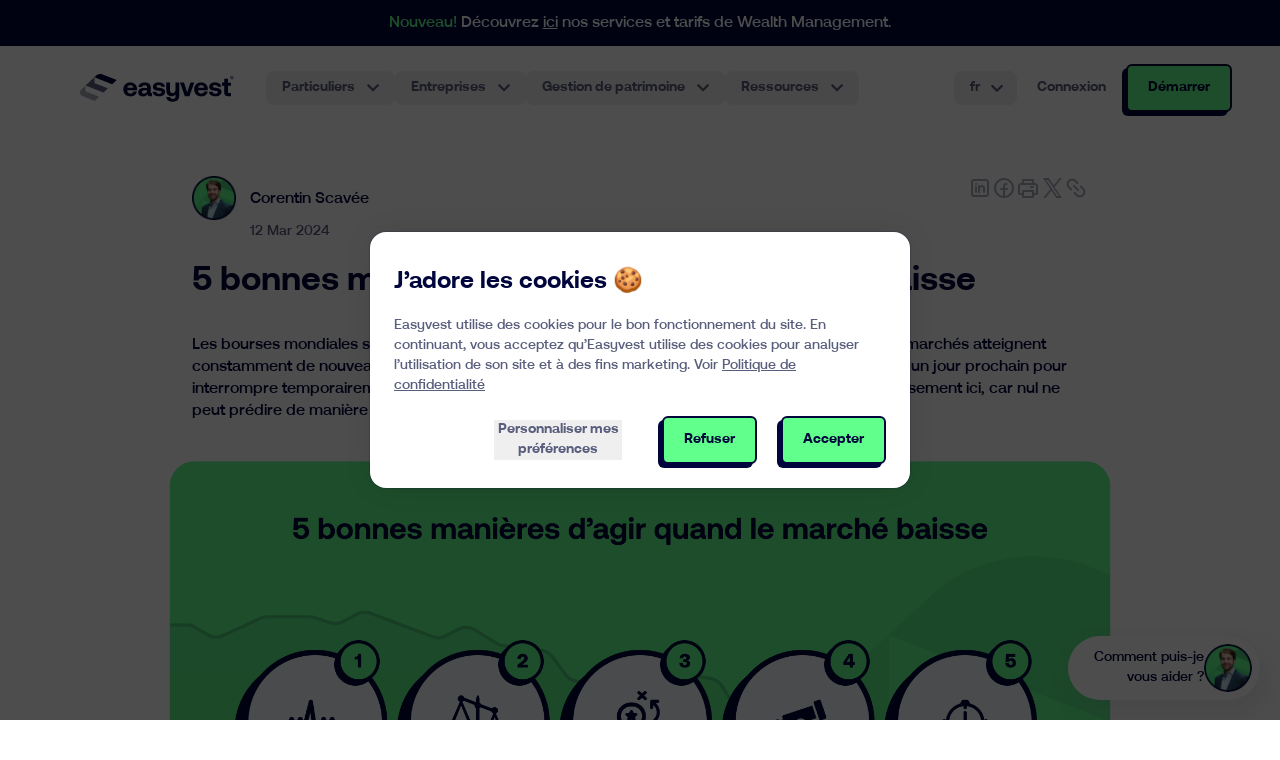

--- FILE ---
content_type: text/html;charset=UTF-8
request_url: https://www.easyvest.be/articles/fr/Post/5-bonnes-manieres-d-agir-quand-le-marche-baisse
body_size: 53964
content:

<!DOCTYPE HTML>

    <html lang="fr">

    

    <head>
<script src="/static/111213/js/perf/stub.js" type="text/javascript"></script><script src="/faces/a4j/g/3_3_3.Finalorg.ajax4jsf.javascript.AjaxScript?rel=1769197878000" type="text/javascript"></script><script src="/jslibrary/1752551382258/ui-sfdc-javascript-impl/SfdcCore.js" type="text/javascript"></script><script src="/jslibrary/1746634855258/sfdc/IframeThirdPartyContextLogging.js" type="text/javascript"></script><script src="/static/111213/js/picklist4.js" type="text/javascript"></script><script src="/jslibrary/1686615502258/sfdc/VFState.js" type="text/javascript"></script><script src="/jslibrary/1647410351258/sfdc/NetworkTracking.js" type="text/javascript"></script><script>try{ NetworkTracking.init('/_ui/networks/tracking/NetworkTrackingServlet', 'network', '06620000000xRup'); }catch(x){}try{ NetworkTracking.logPageView();}catch(x){}</script><script>(function(UITheme) {
    UITheme.getUITheme = function() { 
        return UserContext.uiTheme;
    };
}(window.UITheme = window.UITheme || {}));</script><meta HTTP-EQUIV="PRAGMA" CONTENT="NO-CACHE" />
<meta HTTP-EQUIV="Expires" content="Mon, 01 Jan 1990 12:00:00 GMT" />
        
        <meta content="5 bonnes mani&egrave;res d’agir quand le march&eacute; baisse" prefix="og: http://ogp.me/ns#" property="og:title" />
        <meta content="/servlet/servlet.ImageServer?id=0153X000006rYHAQA2&amp;oid=00D20000000CpHn" name="image" prefix="og: http://ogp.me/ns#" property="og:image" />
        <meta content="Ne paniquez pas lors des crises financi&egrave;res: r&eacute;&eacute;quilibrez votre portefeuille et gardez le long terme en perspective. Easyvest vous explique comment faire." prefix="og: http://ogp.me/ns#" property="og:description" />
        <meta content="https://www.easyvest.be/articles/fr/Post/5-bonnes-manieres-d-agir-quand-le-marche-baisse" prefix="og: http://ogp.me/ns#" property="og:url" />

        
        <meta content="article" prefix="og: http://ogp.me/ns#" property="og:type" />
        <meta content="/servlet/servlet.ImageServer?id=0153X000006rYHAQA2&amp;oid=00D20000000CpHn" prefix="og: http://ogp.me/ns#" property="og:image:secure_url" />
        <meta content="fr" prefix="og: http://ogp.me/ns#" property="og:locale" />

        
        <meta content="summary" name="twitter:card" />
        <meta content="@HelloEasyvest" name="twitter:site" />
        <meta content="5 bonnes mani&egrave;res d’agir quand le march&eacute; baisse" name="twitter:title" />
        <meta content="Ne paniquez pas lors des crises financi&egrave;res: r&eacute;&eacute;quilibrez votre portefeuille et gardez le long terme en perspective. Easyvest vous explique comment faire." name="twitter:description" />
        <meta content="/servlet/servlet.ImageServer?id=0153X000006rYHAQA2&amp;oid=00D20000000CpHn" name="twitter:image" />

    <meta charset="utf-8" />
    <meta content="IE=edge" http-equiv="X-UA-Compatible" />
    <meta content="width=device-width, initial-scale=1.0, user-scalable=no" name="viewport" />

    <meta content="index" name="robots" />
    <meta content="Ne paniquez pas lors des crises financi&egrave;res: r&eacute;&eacute;quilibrez votre portefeuille et gardez le long terme en perspective. Easyvest vous explique comment faire." name="description" />


    <link href="https://www.easyvest.be/articles/fr/Post/5-bonnes-manieres-d-agir-quand-le-marche-baisse" rel="canonical" />
            <link href="https://www.easyvest.be/articles/en_US/Post/ways-to-act-smartly-when-market-drops" hreflang="x-default" rel="alternate" />
        <link href="https://www.easyvest.be/articles/en_US/Post/ways-to-act-smartly-when-market-drops" hreflang="en" rel="alternate" />
        <link href="https://www.easyvest.be/articles/fr/Post/5-bonnes-manieres-d-agir-quand-le-marche-baisse" hreflang="fr" rel="alternate" />
        <link href="https://www.easyvest.be/articles/nl_NL/Post/vijf-manieren-om-slim-te-handelen-wanneer-de-markt-daalt" hreflang="nl" rel="alternate" />

    <title>5 bonnes mani&egrave;res d&#8217;agir quand le march&eacute; baisse</title>
    <style>
        @font-face {
        font-family: "easyvest";
        src: url("/resource/1767782023000/EasyvestSite/font/easyvest_Regular.woff?orgId=00D20000000CpHn") format("woff");
        font-weight: 400; 
        font-style: normal;
        font-display: swap;

    }

    @font-face {
        font-family: "easyvest";
        src: url("/resource/1767782023000/EasyvestSite/font/easyvest_Medium.woff?orgId=00D20000000CpHn") format("woff");
        font-weight: 500;
        font-style: normal;
        font-display: swap;

    }

    @font-face {
        font-family: "easyvest";
        src: url("/resource/1767782023000/EasyvestSite/font/easyvest_Bold.woff?orgId=00D20000000CpHn") format("woff");
        font-weight: 700;
        font-style: normal;
        font-display: swap;

    }

    @font-face {
        font-family: "easyvest";
        src: url("/resource/1767782023000/EasyvestSite/font/easyvest_Black.woff?orgId=00D20000000CpHn") format("woff");
        font-weight: 900;
        font-style: normal;
        font-display: swap;
    }
    </style>
        
        <script src="/resource/1767616867000/EasyvestLandingV2/js/jquery-3.6.0.min.js" text="text/javascript"></script>
        <link as="script" href="/resource/1767616867000/EasyvestLandingV2/js/js.cookie.min.js" rel="preload" />
        <script src="/resource/1767616867000/EasyvestLandingV2/js/js.cookie.min.js" text="text/javascript"></script>

        
        <script defer="true" src="/resource/1767616867000/EasyvestLandingV2/js/tw-elements.min.js" text="text/javascript"></script>
        <script defer="true" src="/resource/1767616867000/EasyvestLandingV2/js/knowledgeArticle.js" text="text/javascript"></script>

    <link defer="true" href="/resource/1686146346000/EasyvestThirdParty/fa5/all.5.6.3.min.css" rel="stylesheet" />
        <link as="style" href="/resource/1767616867000/EasyvestLandingV2/style.css" rel="preload" />
        <link href="/resource/1767616867000/EasyvestLandingV2/style.css" rel="stylesheet" />
        
        <meta content="2024-03-12T11:30:05Z" prefix="og: http://ogp.me/ns#" property="article:modified_time" />
        <meta content="2018-03-03T20:08:07Z" prefix="og: http://ogp.me/ns#" property="article:published_time" />
    </head>

    <body>
        
        <div class="no-print">

    <script defer="true" src="/resource/1767616867000/EasyvestLandingV2/js/navbar.js" text="text/javascript"></script><span id="j_id0:j_id31:j_id32:j_id34">
    
    <link href="/resource/1767616867000/ContactEasyvest/style.css" rel="stylesheet" />
    <div id="contact-easyvest-wizard">
<form id="j_id0:j_id31:j_id32:j_id34:j_id35:parent-form" name="j_id0:j_id31:j_id32:j_id34:j_id35:parent-form" method="post" action="/ev_w_blogpost?id=kA4Vg0000003MzBKAU" class="relative" enctype="application/x-www-form-urlencoded">
<input type="hidden" name="j_id0:j_id31:j_id32:j_id34:j_id35:parent-form" value="j_id0:j_id31:j_id32:j_id34:j_id35:parent-form" />

                <div class="flex z-30 h-auto rounded-full fixed p-2 bottom-3 right-3 md:right-5 lg:bottom-5 bg-white shadow justify-center items-center hover:scale-105 duration-500 cursor-pointer" id="chat-button" onclick="openContactFormHandler(event)" style="display: block">
                    <span class="w-full h-full flex flex-row gap-x-3 justify-center items-center" id="chat-icon-image">
                        <span class="max-w-30 ml-2 text-right text-base text-blue-1">Comment puis-je vous aider ?</span><span id="j_id0:j_id31:j_id32:j_id34:j_id35:parent-form:j_id38" style="display: none;"></span>
                            <img class="rounded-full w-10 h-10 w-12 h-12" fetchpriority="low" height="50" loading="lazy" src="/profilephoto/7293X000000GFcb/F" width="50" />
                    </span>
                    <span class="flex items-center justify-center hidden w-[2.5rem] h-[2.5rem]" id="chat-icon-spinner">
                        <span>
                            <i class="flex fa fa-cog fa-spin fa-fw text-blue-2 w-full h-full text-4xl"></i>
                        </span>
                    </span>
                </div>
                <div class="hidden flex z-20 p-2 rounded-full fixed bottom-5 right-5 bg-white shadow justify-center items-center hover:scale-105 duration-500 cursor-pointer" id="chat-button-close" onclick="closeModalAndShowSpinner()" style="display: none">
                    <span class="flex items-center justify-center w-[2.5rem] h-[2.5rem]">
                        <img src="/resource/1767616867000/ContactEasyvest/icons/close.svg?orgId=00D20000000CpHn" />
                    </span>
                </div>
                <script defer="true" type="text/javascript">
                    function openContactFormHandler() {
                        $('#chat-icon-image').addClass('hidden');
                        $('#chat-icon-spinner').removeClass('hidden');
                        openContactForm();
                    }
                </script><span id="j_id0:j_id31:j_id32:j_id34:j_id35:parent-form:modal-parent">
                <script defer="true" type="text/javascript">
                    // Shared JS
                    var selectors = {
                        messageBody: {
                            input: 'textarea[id$="messageBodyInput"]',
                            label: '#messageBodyLabel'
                        },
                        firstName: {
                            input: 'input[id$="firstNameInput"]',
                            label: '#firstNameLabel'
                        },
                        lastName: {
                            input: 'input[id$="lastNameInput"]',
                            label: '#lastNameLabel'
                        },
                        email: {
                            input: 'input[id$="emailInput"]',
                            label: '#emailLabel'
                        },
                        phone: {
                            input: 'input[id$="phoneInput"]',
                            label: '#phoneLabel'
                        }
                    }

                    function isEmail(email) {
                        var regex = /^([a-zA-Z0-9_.+-])+\@(([a-zA-Z0-9-])+\.)+([a-zA-Z0-9]{2,4})+$/;
                        return regex.test(email);
                    }

                    function addError(isError, param) {
                        if (isError) {
                            $(selectors[param].input).addClass('border-red-1');
                            $(selectors[param].label).addClass('text-red-1');
                            return true;
                        } else {
                            $(selectors[param].input).removeClass('border-red-1');
                            $(selectors[param].label).removeClass('text-red-1');
                            return false;
                        }
                    }

                    function closeModalAndShowSpinner() {
                        $("#modal").css("display", "none");
                        closeModal();
                        $('#chat-button').css("display", "block");
                        $('#chat-button-close').css("display", "none");
                    }

                    function showSpinner() {
                        $('#spinnerDiv').removeClass('hidden');
                        $('#modal').css("overflow", "hidden");
                    }

                    $(function () {
                        // Prevent click on the modal to call the close backdrop call
                        $('#modal').click(function (event) {
                            event.stopPropagation();
                        })

                        // For each element with the class 'open-contact-modal' we add the click event
                        $('.open-contact-modal').click(function () {
                            openContactFormHandler();
                        });
                    });

                    window.addEventListener('message', (event) => {
                        if (event.data === 'close-modal') {
                            closeModalAndShowSpinner();
                        }
                    });
                </script></span><script id="j_id0:j_id31:j_id32:j_id34:j_id35:parent-form:j_id104" type="text/javascript">openContactForm=function(){A4J.AJAX.Submit('j_id0:j_id31:j_id32:j_id34:j_id35:parent\x2Dform',null,{'similarityGroupingId':'j_id0:j_id31:j_id32:j_id34:j_id35:parent\x2Dform:j_id104','parameters':{'j_id0:j_id31:j_id32:j_id34:j_id35:parent\x2Dform:j_id104':'j_id0:j_id31:j_id32:j_id34:j_id35:parent\x2Dform:j_id104'} } )};
</script><script id="j_id0:j_id31:j_id32:j_id34:j_id35:parent-form:j_id105" type="text/javascript">openContactFormMessage=function(){A4J.AJAX.Submit('j_id0:j_id31:j_id32:j_id34:j_id35:parent\x2Dform',null,{'similarityGroupingId':'j_id0:j_id31:j_id32:j_id34:j_id35:parent\x2Dform:j_id105','parameters':{'j_id0:j_id31:j_id32:j_id34:j_id35:parent\x2Dform:j_id105':'j_id0:j_id31:j_id32:j_id34:j_id35:parent\x2Dform:j_id105'} } )};
</script><script id="j_id0:j_id31:j_id32:j_id34:j_id35:parent-form:j_id106" type="text/javascript">openContactFormAppointment=function(firstName,lastName,email,phone){A4J.AJAX.Submit('j_id0:j_id31:j_id32:j_id34:j_id35:parent\x2Dform',null,{'similarityGroupingId':'j_id0:j_id31:j_id32:j_id34:j_id35:parent\x2Dform:j_id106','parameters':{'firstName':(typeof firstName!='undefined'&&firstName!=null)?firstName:'','lastName':(typeof lastName!='undefined'&&lastName!=null)?lastName:'','j_id0:j_id31:j_id32:j_id34:j_id35:parent\x2Dform:j_id106':'j_id0:j_id31:j_id32:j_id34:j_id35:parent\x2Dform:j_id106','phone':(typeof phone!='undefined'&&phone!=null)?phone:'','email':(typeof email!='undefined'&&email!=null)?email:''} } )};
</script><script id="j_id0:j_id31:j_id32:j_id34:j_id35:parent-form:j_id111" type="text/javascript">openContactFormAppointmentOnboardingStep=function(){A4J.AJAX.Submit('j_id0:j_id31:j_id32:j_id34:j_id35:parent\x2Dform',null,{'similarityGroupingId':'j_id0:j_id31:j_id32:j_id34:j_id35:parent\x2Dform:j_id111','parameters':{'j_id0:j_id31:j_id32:j_id34:j_id35:parent\x2Dform:j_id111':'j_id0:j_id31:j_id32:j_id34:j_id35:parent\x2Dform:j_id111'} } )};
</script><script id="j_id0:j_id31:j_id32:j_id34:j_id35:parent-form:j_id112" type="text/javascript">openContactFormAppointmentOnboardingHelp=function(){A4J.AJAX.Submit('j_id0:j_id31:j_id32:j_id34:j_id35:parent\x2Dform',null,{'similarityGroupingId':'j_id0:j_id31:j_id32:j_id34:j_id35:parent\x2Dform:j_id112','parameters':{'j_id0:j_id31:j_id32:j_id34:j_id35:parent\x2Dform:j_id112':'j_id0:j_id31:j_id32:j_id34:j_id35:parent\x2Dform:j_id112'} } )};
</script><script id="j_id0:j_id31:j_id32:j_id34:j_id35:parent-form:j_id113" type="text/javascript">closeModal=function(){A4J.AJAX.Submit('j_id0:j_id31:j_id32:j_id34:j_id35:parent\x2Dform',null,{'similarityGroupingId':'j_id0:j_id31:j_id32:j_id34:j_id35:parent\x2Dform:j_id113','parameters':{'j_id0:j_id31:j_id32:j_id34:j_id35:parent\x2Dform:j_id113':'j_id0:j_id31:j_id32:j_id34:j_id35:parent\x2Dform:j_id113'} } )};
</script><script id="j_id0:j_id31:j_id32:j_id34:j_id35:parent-form:j_id114" type="text/javascript">nextMessage=function(){A4J.AJAX.Submit('j_id0:j_id31:j_id32:j_id34:j_id35:parent\x2Dform',null,{'similarityGroupingId':'j_id0:j_id31:j_id32:j_id34:j_id35:parent\x2Dform:j_id114','parameters':{'j_id0:j_id31:j_id32:j_id34:j_id35:parent\x2Dform:j_id114':'j_id0:j_id31:j_id32:j_id34:j_id35:parent\x2Dform:j_id114'} } )};
</script><script id="j_id0:j_id31:j_id32:j_id34:j_id35:parent-form:j_id115" type="text/javascript">nextAppointment=function(appointmentLocation){A4J.AJAX.Submit('j_id0:j_id31:j_id32:j_id34:j_id35:parent\x2Dform',null,{'similarityGroupingId':'j_id0:j_id31:j_id32:j_id34:j_id35:parent\x2Dform:j_id115','parameters':{'appointmentLocation':(typeof appointmentLocation!='undefined'&&appointmentLocation!=null)?appointmentLocation:'','j_id0:j_id31:j_id32:j_id34:j_id35:parent\x2Dform:j_id115':'j_id0:j_id31:j_id32:j_id34:j_id35:parent\x2Dform:j_id115'} } )};
</script><script id="j_id0:j_id31:j_id32:j_id34:j_id35:parent-form:j_id117" type="text/javascript">nextChatbot=function(){A4J.AJAX.Submit('j_id0:j_id31:j_id32:j_id34:j_id35:parent\x2Dform',null,{'similarityGroupingId':'j_id0:j_id31:j_id32:j_id34:j_id35:parent\x2Dform:j_id117','parameters':{'j_id0:j_id31:j_id32:j_id34:j_id35:parent\x2Dform:j_id117':'j_id0:j_id31:j_id32:j_id34:j_id35:parent\x2Dform:j_id117'} } )};
</script><div id="j_id0:j_id31:j_id32:j_id34:j_id35:parent-form:j_id530"></div>
</form><span id="ajax-view-state-page-container" style="display: none"><span id="ajax-view-state" style="display: none"><input type="hidden"  id="com.salesforce.visualforce.ViewState" name="com.salesforce.visualforce.ViewState" value="i:AAAAWXsidCI6IjAwRDIwMDAwMDAwQ3BIbiIsInYiOiIwMkcwTzAwMDAwMGpGTlgiLCJhIjoidmZlbmNyeXB0aW9ua2V5IiwidSI6IjAwNTIwMDAwMDAzR25jSSJ9ZiiTUpOd/[base64]/J5yL8L4GloRQnEQO2ltVo9XW+NAvK0kHtWrd1KfNxa9Jr5U7j5C1YfKCNPSvzqP5ajJfqU4UlxqOcpySSVrl5eN+Acy6yedMz/KriEqMnlpJiWwKaHQAQQ/jTY/qvAckZH0Rd/IqTvHe1WoXiQp7Fof0J8DXy+k2H1iWfrJALapbjzDn5/oHg4OSuT+5ma9zkrQensU8GqDlziB3D5YxLTPCaf1qUqJvGJ0Sh6G4429VhRbWjcrrUGQE7Iy+FNdel8oisbgXcOUwfv7LMNGbNLE5dkKnOJHbTlFStU9uLE3tBvWmCwSNH+YDRnNmdbgtDCbEYPPARzxm87PVELOnvB8cdQYimorMV+qGRamKY/H8wy5/a+GCgyGIHzb1SY/Ia5Vxhfs74PizTISDFrEvWKNdcjVwAIH1llwVVqC5OUvgqJ0ZIrV3zjToTMX89MfscNjmeZ1yntD/sBXmtlHNiwYJWntZ/20O8WPKVwB9wTN6DBUiE9iviDrTbdx+3LibQeAxi9t1q/OkF4JkGTd3y959PhVEvRaUk2wDkJN6urjIOxy2dLsFnsSjlw5s6gTBNBM65+me2VLvpPZCxs4EB/miKNdNrD2nYe/FjSHS9NWRRcNIVIuxvt+Y44mgoJw0sya4annAPZsdhnMqVtL3FfeYawKt+Gwyyww+YmQwSLqfWscLRBaqRlUl1B33qg0i4o2A7RY077wg3+4uJZKsHh+oU32/GW5RJgOLfvg6FaSsVtdlUZq/FckjRTOtrMAxG9yjoRlf5S0rUWs9q63zc23GDr/ZAzMy4eZT6+hFxMwUIGbxfM1V0kGouWi7rDRqZ7jqi98EZgkf9KChT/6wYxbbRBzhhvRi/tqyHQ+pa/RhrE36hVv8HuVch44MwvZCXOHd++ktwp3iOm6mufo7Dhv0NUF/[base64]/NoDasl+E1w8wS1zxbeb0MGGDfHgJfmN86QDt06ZJob2icABxKdnUAgKHgDxFEVLbJ4CxsZSM9XzDWRoHuw6q3GbmZ9uieUT14Pj/dXq1EzyH5YM66PCrWu6YzK4cqnR6gL62ILzkz7G2eE5JvTQ2VOA65muM5RfbuEaWdlPiERw+47i7kbDv21ZMZPa8Hcl5sY8vw/kFrMr1eZGcIrTdHR4gValaimLehvpwXS0jktQBxKUd/1qLmBdADaItqtgVBsJSMgjZrMHiUuFobqyI8R28CNecO6T58nEqjWREBCIYfr7xFNc/rbGpDSpX0AHUDemidQznA70gsDxGf18r90rf5SORqX4KTJxsh9qxW9AfykNSj7Wx9nS3Pcu/tfRY5hi4ha/lUKMRVIdUt1484KNUMNN+fNeYc2OhFZCU01gBCUbbalrrt6bsCOekNmOXgVMqnccsgIUrSpiym16BW1Dq3spMjbUoh5jNyWdtgXUw2z1UYf59Mi3DhLPoZvh2TDG9+HhO66d9MlEV84bdg8OT3iT04+AJ2lLv3E1Lbe7s4LJquTINO6/sv5CN2DHtcyEHrZqmw4TXv9wChY08QSCl3Mcyacvzc4WutY6mrT+SGCjfzx4H9CsCQe3zuzOLYfq1DVOL/[base64]/aVETX/P6/n7V5nuO+5iB6Yklua8sjyfSRZEIV6zElyc4k+qxhwav8vT+X9Yh80eDfeMd/iJjOkJWreFAYTpUMp7p2gdR+ELOWmMGfvl/7PNY+JUFxtmqR16Z9JAAsvwduQ5gYYSWwEQsLp6xou/AwdhuiEis0loT43LtuX3e5L+2JDqU9P+MIGM5Pa7CkVIWZt3QTJk4Jw47ArZT5wfhLYiYtJyNnyHPxWULArnvwX3qNu7WD2qzsbM8liQsDhnP5GQTScJXt5IPYCWjSR2sQvFRb9dipa3yz20CD/jJIxkaSBLaOfrFtkpuHmYGjLN5smpQsL+VZXwzY0xcs6oNKByOKl9rLM7JuDTABRk8RHHzxLMaOnP7VqsMfzsmh0vBxTnp/UI/f8+PPB6itrNWk9sySvny7vJhpinTV0Y88mq9HXaUYhkRo7J2UR9ccfandhUCSzP2HGZxVEoOOwgMBQOUN4Y/fvu+Np81Sm1IXCkAld59Bbo49g1ZWVLqW4r9DLMMc9/PSA+np7wxoNEEm3nTGtEy4oe87plWRwUIThfoBQA935G+C4qhQoW3NENuue3NNIHWatgu+L3uvACyFbvZIXPFwz8Q/ROnYq8P6bRLlc8Jp7a0RbQ/xnWop36TgFzxllHSHesKsYywfhAZUbFwkTs6ZAGLIt/bBhiwlfFS/8WzZCJZvZ717u/vuopglYs7WrXQZdbj2tIavbrsfN1JVZ95hF0+gv3aiuBLd5UWUVxZrtPv+lHGkcnQ3uLRvyQfh/p2Ng14IMm9abb1ZQtkaieAqSxed8fAta0LbzN5pmS1bRFvRAzABOioRpTQ1Q68Hx0MmhcWUk/4aJi5RLeApZn4QCzN1eNkr9Mg3SLeUxzbumNnLYRFVa13EaAHJc8Myf19p1wnFfsT4hyYcA2lIsspoTvGfv9xXf+iDvry+Mo7dR4CYyrx85Ui7q2gJA3shxBIDhK/JHll1L/ZRazoCYujyfQ1RIR1ZCrnlu/nrnmmnYucErz/e8/tUggeOfA0VLDbWwT0HXAhT6H4vlhTkEcxmLC9QYyXxHRUBsmQPDPdjWlXVFAafnCIx/Z6PW2IkTHVZypQz5fejJOkRhl9ch/Y0aLjaIgesI+b0GCFdr0Wu+vaToiItYCW4vVfP4mlh/fl0/Zdnv2S3mqrW8qsn2HBgZQkfPTy915/v8L0daasIjZGAv/GXCCWfroOAQnxpFwdG2ajIVJmZHkmKzzeFtKB7tCtyjSL1VSoTJUym9bea0TuWHumn+hJ8AG1ym2/2bC1CZ7JumclSon1AZ47Xj7rH7aLx6XZ9MEZfuG8nW48w/clWjBaSUiSHKDGEA9I5eJSgeBa9Mnyzr/egdgdWdaZcyYvqtIVO+aZzjEHS8W4J3o7MlZ/eP8C8jCl3VjdHq3BetDV6V1BTw1+fj7Er+5cIEXZuWbTke7a/gLKSOiDA0H9GubCZi5Z65rnZxuRGAMjOiBGQ8tHnfRliJXmWIdXXwbd69wX9K4BpJ4RRGpA8r0rZYSaNHU8Z/4LJQ8wEOWNxryIub8p3nd89qyVKQJTKKKMzY3BijyKixRNvSWI+9WDxSNDyZyLdykwooZzgznMREKnPIkfsYa6/ibIvBa/JRzTj32QsCe2QXk5q/nW7da6T9qdrvRI70qZxMakwnDD6WSp4IyyJ4TnaIrxTEj+Oe/C/oz+E6aKnmuh0LRzg5PD9e47o+16DCpGHSph/QDgE8Pt4JNKVENzqrkwNzq1POBIgcGRgNfP4+ftxdTnod7Ov3DE+gmt70ggnOJN3II92pLtpkvKdy+vWGI8fB+fzxoX9sNmAvfNCYhzE7HaVuTKz7Quw4Q4PJCvHNMdP1aswC16fVsTCsokGM5GL/2UamO7iu6ZvBUHnkTzbw5LQjPGaa7EIYbQySZP7vP4gdPvsNTsQ55rQXPx3uNexOTA9skBv2PFAM9rxR99tq6pxDt6GGerlxOhxxNsFBdtnoNVMS+ocp5VaVYlkIwIj4ct0/y05MWd6S5WrOxDRca61pOMNMjpG3bFY9SK4ssZVDiSYNF3qXdr+jwyptcTIpcuSk6XvwdeEVo2p7qJq3otXcXTgwaBD84rax8Swk5dd6CsbUHuaghjhTvDVaMX7F4CeSk50E4JDbJ7zpkj+hmq4tViBSUJzJZXt/[base64]/xubKeoclVwF5g2CRjtCx1q0Ns5oV9JLsPWrbejlxRqanNybvMc1gtCaM6+8ehMGsrfY3k3meVsG58fpI1etvLTYDSVrvi5ebPhcEf0gOqmCacuasqWsDt5H32tDR4XH5iqnU9ASQhh/byMml/K9+2xF5fHBnwVRXa/e9Ko2Kb/YIuNoeKvpEci+k7OVgtRs7szvb1EOxjiDTo8OONoJ4yyCypczNORM90N2Mdr4tFqheMm6wF8pBKm2KUsphvLNRUxbP25fyQ0e4sjR5DXtZVttpofmiErpkgWujKpZGCQGnEd7r95k8HtOE3l9Ja6oLJ6Y4gApeur6ak51J9T5ALh/+qOeFTKa+q9VSSDxTszVhy865kpofI5sfpMVbJZdNItitez0Rl/VkYT8eEuR9BX8ifeJzebhY50rm4pV+Rt/CI1mTU/Lj0nqal5sLHY45bOQkPDkVAj7rO+CZQsxaASDdzYeQmzWmJrrlly8YlecZkXYuvuET5WBFCyQd1v2TQLMq3PjTnGmn0gwgxdLrUv9G/LX8746hX5Fev2YNhBAJMa+XG9J9ps0xfh4OUTvV0xYDuXpYTIk/6uQ2yHVJon+b/+Dx/APEcG0F8ntvsfY35VMgMLvPe6kgap8i+HvFxSea3LGfRPsFnf8dO80R01++F/gJuFLAdrEpmu1/ITsW9pSOt4L+doO8pesMIqoD0xXU3EaE46TYAu8HGpsticjaI9KGFcLb5XNeE2Ao5OBj+n/ZAuTuumKde+2lQsklnZRE3n+RP6unynXy5hcpLrzZ2a+fzb4Vok8GC5TvGQZ65co4RsYaKcBlprZZ3GI1Ra4giDIihNvNMwiErmClCrv5//nyI9NNqfdaHPNZ9pT0O7yy2yA9Jwr45MeKCWV/8mo/uUIgsucaMLv9/8R87mZcoJzCKq5fUM889AGz6IRCJLdWHCFFfEVYWXGcakuO7eCjZJaZjJ0PtS6pgCTlvjFK/GIgtHn6SaJ5pTcNkNuRx7ibP0WboD7+WoKXBi5AFNoly+sbgPl49sKhpEwGq+TiZp5N3bTZC1UwC96lWuPUPzTBvQktm/sI1yHsovdY1Zo4qEw2ooZQJGBBn+Q4/R0+ZzSdxSDo5fobwe8bTPJXHvtlHbegddo+Z6Hx2idPc3/DB5/qbg+kCKhpnZzuW5tM0GeTuebDLNhjI4W/[base64]/cd5yOjXs1WKTcU9r/YuuXlc3xpTY78oG3QyDwUPjaHq7stLjrsjXAi9/bj+1zjnuQs4Sg7RuoO/Ri6yY9q2vTDt+Prm2JDFlv78mzLj5s4FvBOJylcpEcCQYDDtcfObQo9aTviokNdKu/sSKRLwc8VDx5itR+LlGVowCCLHh6CpVm1AUl6CHE91+JzqjHA9qvsIWHuYYAyovDATSxYg+8JDONRvOFnAvJ/0Xsh+UxJmKwzzxLAClihLVblCg5hU+PMpkAhMvilW0QQzA3itw7I6XSMa/0jmBXrZFNvSZHNzNpIjIfP+nJrQubzDytra/VRqiIVbDgQ511bZ9dQzohrpzCcjBCgc5gqb2rDQPmcVVVAz8AqTC/vSBHn5RRpyUDHyAiuGRdyNnqGzFRRJPy7x3fY6UwvDYsWXFUnjshDSwGhAoLmJSc2t892Ji7F/wr/5/nwx/UXcRI7vALqHO5knjhvgUnQLeWK/VuYSFUhnKjWJTWhhL+vZcoMk8XN3aMDM+pOmTWSHjUW5rmZ0szs7JWBNxvFAXWHRr43WjG66De+0EAzdklkElWKn8TogSMLKmm4z4n5x8aPY0fqNmrQxJYbElxfgRWLlDwYQhHEpku/SX1JnY4Xw8B096R4fZijD+mPr7R+XTAWpEByTv3ppPSB0SuR/qGxwcUSahyb6gfXnQe825i4SXnDLb8lntjXhDLTWf9BNTE6ZKM21j/UXerHpVID/5wOsx5GclVC7kSxS9IYwsyd+KWbSyZ0YYyP17Q3ckpYiHVDvxaZNfs/WdYqNl7NL6jm+okl7p+zmrs4Bx7Thybu8kxa+cAmXI6NiFGoTLiveL2zkR5gBoAK/nYrngCQKaz+LKp1IBcQwEjJaiPN6Ebf8VP2insT/CujxJuiYXzoaFW5aX9qyr4rrAPVIkK8x5mytEh+juaDtQiEeDx6XSa6Dz4wRAKf62MbR/C/xKvoQthblKkSyLpwculUsCfOf2IO1gWKUnHOQVU22G+ExuJg4xhvRthzGKrzpDrsXRXIW+zBRdWxsnnUATyqlV+qeZ6qWrgXPaVXQUJx4/hsJans5Y53LdH7gi1QISRrN/htrc71j95l4Ibi+WRiVImHIr0DF0VGH92vVrFiw4NMmvGff1JQ8y0Uajf8bTNhfJPGZHb6oUAfmDLfAxj8ePLxD4CtgrUCiMAFepuaUuRVlfA5oZuOVhDcyLWaBFy0zMw+0dHoTaT1zUB/UpRTIPMnrhmQXVrC9C8TVjLxf3pcqu0yhkuaNvfysJy/V8GutSP/iD7/jA7EjjtCQOOk+zTA9cf0D/u+iKUE4imzgb2uhpfzLOn6bI1KfCDiLkPnTzooyEKgJF2aX4i8PNncxNeM4K6OdSZccKXS+1ooOIGTFBZLNEecsL5iValZEgr/X+dK9+LgjDrlsiTTF+V7T/Yr4D1+3ZNRoHMSNm8PuFVVIlSAnh7Ua2DstxcGWIVZHeQDVHG3Bij4o+q+i/9FFFg/2bdWb1r/HUzG6Do7yGAz7u+6Lngs8unjQSx5GBzalkzVpPAOOLRtzuGdgLZdkf73izgHOk/ZAqlHS43E0TEtoTd3H3VcG/pgwwlj7dcq2eoKl5yPkjG9lebLu06K+9pEUAnLFyWmJ7mBwMS0KI92faI1TxVbe0kivTMvyjk3N5tYpEN0kL4edx5f68jIJmbFVw4EJ5s8j7q74BDe2213cZpx3JJReC5do/DVvP7D4RrAXrFBkPaUfcpcqSgOfCeUxG+0UyQJfT5aBsi+25ISLzCa0UX4g8lAnBYUsQkZ70mRnsuKfHWMJ7v+ZCj9vKB95i0Zmcc44v9ev2RRYd6xmCcojrEhSeCKy6a7i1VgLuPxjObKVr2PiuxNk54roASPrKTIwk85nN4gp/4OtrWxzsuCexlBujb11daOcP4t+PfWtcIGgPJQokIq/RZwXk6DGetUnbBJX0tqfMrmpSAQulQJfF8w8qFRNRapkLQY730f9UEdcHf2oG9ebfybXWC6kVPb5KVFExKGQ2Kts1lPwT0pC9sdOzs6BPvQ3OCY3U9llkOzNtmkNCDZAzvIpNEQgYHcWi3feyZ1dUCSYz3hXm5eNwS1TH3wOnqwV5OorWoJ5MMY/1qhBFCWPToHeJpXk578Ebkm1epqIaGsd/I6dI5pycdheHhg66Soh9Go+MKpHqsnQ3uBsabgkAoTZsFqztlXLFXTTXoqK8MzGY5toEbsyiXelw4raG20IS+FYfQpXgEK/+63i0hhQCmfl3GBd1lloq+kgPNdlkNYlMvILR0WsNZrKol4++Zs4Ob1QvUcGgTo9O2mlSLaSMSKDCOJ+8MG1CUwZN7kAhC2lepNNP6ikRmK6jYsJepRokVlGttYwjWa5f+8NnvL1Yt+AXw7c4G/mFVkKW5FxYS5YlrAz9sfuObnvghVV+oULxdmYMsTJeBIkuONd3tmgVcHrDfFdAKKHf1JQJEJGxoDehxmjosZstB2HnoGlTJGtUpu3lxMEPVpExj5v6to+1Zz90wK9yPLxLVVEZAaQ6N6xV5qXkgZmMFr995pJAXdlQiWMWFXnlpI2px6WiLQx6llikfDiWYK/F5+0gA+A67hSyWQGHYy7RQ6DHM/iVUMRdQhMI0SvInOiJIizF0JC8ACqdDc0eaIh0l0A0FIDmk2tAK2Rbp9m+FZZnQ6pr17XpxC2/7FNon44OWD/E2CKyhsSlwgUGSHrl8RgyF9yzMXn2EV936JuG83Fhzy8BIiItX/Ykwgg8xlXiOqWxW2liZcnh7CCcxsswG9B1L3nXikRITx8wEZC2QH4yn8DHJfZUYSDjznDLbabr8yp6GrzrjLY4THVOeV8Zs+1t7977njd0UmNf1H3rogL7JQczIXNHSg4P+JI0p5qWK36CT/L+bhQB7uNCA479hOqb5AvIMBy6PztMA02yI/m35BqgkttdQnbkf6kPfl87e/qhZs4Iacnc4g6X5ARCFg6IYElVNk/YW5MkQ0pRWbgO9zOtDlkHN1k0i+b9INGkipZlMsR6sH87+Sp5q5zu6jWfSA+C4EIUFGJBJ2tLuuUBe8v+0Qkaedc8WwZ9iincfmec/67IGHeSNlH78cmOKVIgAkrue284ouF+U2FuEHX6UwCIsx7xmYxI+oFOtQZBSOvyB/Ybpv0/UR5ej93Z7/M9a5v8KnQEl+N+eZzW4MgUYbBMwGMW8LEjsqwQzLm5rCN6t6gXi93NcMReh3+aZGz7wmAH0a5P96ap3dfiGbY+eVbknXXXugzrCxNdgDzhG+KdHfOv/f4EKbJC8PpyY1t4XeK7twR/CMvcxCyXB6T7mNN98h6hi7wkHxwJdHEJ8bCC58PNm2naXvnoJNs8B8vaeCnlQIJIn3M3mPu8eCi4Cg/jgaB2IHw33O1qZ8vCFCumJ0Gl1tDlqtViC+G4XMYK0ta9XqReDR7zK/9/yCzUW6Fy7O77xqm8lwK8mifXYfvhors6C4aR+XddhuhPJQ+/[base64]/DcN4J7B0ZHE+YjVvGR6Xv5/FnALsx64izjmKQnlHYs6JX6HwLtIql0/7xqzDRReyoVLjJ4Qhqu9rAEQjfUcLoNwGU79/xSDhWlKfJqgg9BoVxhfkwOyOZdhzmcFKkT1rbTFM7d5To/ShNRFNUq8ubIGmtvlPftKItuVwJgu5ooIPNrSddHtNldKu1nFY9mY/kzBW6Re9G1ul4VDXVYXYkyhPQhR+MW05BfoKm7Ysw/ZqICmaG2PyhiWHu1fIZTpwDuhGA1AcRYSdlplwutgG1s4rBiPW/U7LzjdEPBsU/o2k+1WqSYJlW3K2Af2JqVoJtoX/f7oO2K+O+rR+YqXB2PaTkKVcMeDgC/4uEanAtRixYYVNOpeLJVIv5zzAN7Mjxw8VDHmANvNEZ1xnkPSsoYa4kquR+yUpoO2z8zxnm6myP8FUowQgl90FIWCc/MgImo3HBmTdjvSMuLyPzuD/9aeSeUQciLRar/ke8EF74Qg8vbtVwvjnb0Bqr9qsYMUNJFKEoApLFUSQ+xDEPrej/S8YGnb/25nV5YspDif9+LmUqnaoRQoFfzFwKcJ81EsNcRK7G5uJukU2R0omwu1NasWl6JzO66RTqLQY/qjDENA8+rsAUCz6grd0Ax9iFfa0A4EJMtUoOM9Kca61Ffpn4utuw0cT+GwW7V+wVVRwjWgpAcDAStlqZfrtC/RgG5cQur9fSw0MYXol38etG2r2V3DLLrFeY3dDgn7urfKgaYs8LDDLtRcXt1RjvvDAQ7bduP7wgyD1mxFLeeka38z0/hFSmO3I09lBNNq7ZovNBWurq+Jt8O8Hz6EV2q0VCi+7RfCvS0bDHNeC1wKNSlgxApGzDg1xX6dR+bJ7cLV6H8BH0HwVw4Hep7e6G/SCr1Mhvqvzedf3qzVf2RagM/[base64]/JCDq6q4yvaH+XJ/lm0MHdi7wTEmaw7GUxJtgtA3KWLcAUiDWIdYE7XAVFG5GMAKagiUv/0yiKtUft+GHxLsyxJPcfqZ6Q9lPDNgkRVzF4y6IBMBsk87yM+71d3VhzeVl3cfSrHhmaFkbeMXmk0YwBxYiDVJZrEgJIuvK1rVrS2rKcB5CTybj7C1q7hmbxQ2R+cRoVTcypoWRWidrH+/wb5MFttQQW76OIjsOIFlBQSHkA/wimnrI9vpsrtT/jeSpgNXobkjmiLNcqqNoHZnVtWf9O7Ca9PgayxTVYdL/y73n5aKww50YaajbDZR41QAGIWeUUFKyopqWTliwCIR70qcd8F//+ew94Rh8bBTepr8RXTesbKl13HVaiqZ/ipV9q6DzG0GGuTITHs7VvpRFhNdcww0jN3D5eA+UBj2IQqjRUYmZeUFVkChKWkQvhf671Ij9a5iY5T+6GGtmNYzdd44dxy8zPfjVgA+5Vmv1Pg+Vbl2IXLBgxHy2fPvWMW9kCSrUVWrresAdXb7o70TugBCMcqnzm0AyZALY2ixr1UOllhEbukNRIpnbfwhvFQ/yNESTES4WOwXkBWnFvUphI6fjJWmNOefz/Mjryd/18hWlopPxMWXc759Of2G+tdPcNL1prGDYfCQyupCC53A3+mm/0XTBY0eCRyEMPU/JTF6NcDGrysxa0v1obdzqJmgVEg0aOEzN9GWGbpiAp7WIIIE+lKEyUFfPQn/[base64]/J/7COGmYKvCH0xiv22qISJB43NW4oKSKXapuiKj6PPJy/UMdy1O50pfhRY7VM1f4hD5mnMvbuZjcegvCHwPyK3cOhbQryyWnwaS5tr48e8JIZsG1QjTLzBD/hpI4bX2jeSuZ5EpisCnAQT94ZkwssH0Fy9HRXRd5IDcpEEpZ8R1XWZ8+6sIlN8Yk9gSzDimPu7/UpF+epxArp8X48ANcJVF18p6z/NIzAggcSDB9fdKn5wwVg8lHnYHUvFF7NDFlmeEDjlF34a3eKFyODn/cKUn2nAwARW9IbhUrTRLftJt9UY0ZugXdyIcuYQOqCSVc2KnH/iCd+OSQSqZonTiT9s/KK1BZabqRMVDFkIM57QDQntKAVHaji6M/FeZhUw3WtXknME7WMdk5qdUo81r1DwNxqKrtq8gsv9Q/d/0KB7J2Vggsqe+pwrdS6TMyHLQPdyK1VhuNsoze9Nr2Hnp/zKOcwqm0lDm3yT/UEsn+X63AgT6tIOIRfBKF3H80zsMXMAeg7EW0T/Vqyj/JHt05JOgeWYnjB+P3yVSCf8JPcaGX9Z6+ujCuK5h11Z2JR3OrI5EeFBEFdq5GKDoDTGex5TuTyoUtSkkkJP2dxzuHtOA+xvVhrBOUmW45GXF2rAb8QVlbczAE6XVql9jbpqjtqE8PTi0BGPpp0g9Pw0uUDrCLw7CwjZiU5U01WFur2xOp/xWykL174J4xWxbNw/qfol5xoyaoneKcYXp+y3fmCMzGaNXtrRfR8ViwoqI0FzkYxplEOSEVk00X4+vqTeZKS3teYZx1E6DG1h/2BAhk3ZHwt0wtcWsiUprO3DoUXotim2T+MwwCdy1xTlRKJyUrKC+xZ15zfSoajPn051N3nl65NKVxpTLxP5aSlfzf6T4ilRaQOzBBRWc3sbjK3hBeFipbWGlz+x8i/fTSKO5U5iN2gaIttvs7xcUTufWIZYQz++QFnNX35Gkd7Xn3P0wWEyPNvBBGW/W6wBkHQsmImhtrjIbrgWq32hxLVKXlvGcJO/+LF2QYAbAbaSUrwgWZE90lVJhduq4KRJBPGTMpTHY4SmewOqcXxkVy0Hj4gEU41UXpr5woYSa3tXgf6kgoxW0rdvEwaOH4eOlS6iYsH6HmakmUsiMT3WRuJbicyXDGqleP6k34p3o3errPfCA56eTvwu2Toqso9f+ZctOTXvV3QKU89FGy3fnUbv5I1S79rL91/FEnnLYYqpeA4KcWaoVhiCEUpkyVbB8nm++Xxh5N6/XrSz9YvgZok2zYC2m/lj4Z5/QMGd8oMv2UjajiXhgIp76vZTfXE7P4L6V/g0vBxZ9WpBL7o4GigeMTk05jH2RoVdV8tkl5Ut5ijMmyMdxDw4e3/em70/MRVIO1V6ZySMSLIto/RNsJwVTWvAvWX8z/k/QUZM13L0jeeNoMqMcBP6G1YbYmrImGC6Hx+zUkwvJY9rYiuAZ9/CGZ4xyfZ0AdU38p46JkNRzc/Wuoo2LdRp9M0hkKGO9EEQdLh/wOiSoq/ziGcRwk6x7WezgC+W3rRR1L/x6n1KaQbiN8OGr6uClCie01Fhf7GGbdXH2bTCZWstcv8wLFZcd9Gy7zw4fSyGC45VrKiriLsXlloNNS0dsxquZ2jtHZcMQyY9c62P7rn6oqM/UiuEbNYHPeEcoeyMuH3bTpgF1wNwP71Hlt2Wv5jGd8IidjsGZ5MwCkTgt6QIEzVYObSbNnfsxzY27riI6Qy5qYQHLXrFe0FU9zE+qk372vxNXVPaTgo71aiUmHNiUgUPLRRau+uN4uwuZVe3/q8b7bq9CkgIbm/pQplyAmwRIFkOqAveUJhNCx/R6NgFlbjQhg//CSTr117+JK+mNtoBU5Natvz5pUyRCAc6f8ikjQ61ex7RZOpQfS3VfO31uduIHdrq3fF+cifuoJh9fx45QeM7vx4G1Nxir/VAdj6BXpk0GNesskGAAbASVdanbYWchqbhRRqywlW7Mxnlxp1Ob/HzGDTmlhqm+9oFOw3lTc4ZC4VXW1LsMFZtw0JpuWQDWLm+0yKRoI/2wg46RWyHl/DtJTrR1oGPeWKDTmCTUCN8rW0qbNbf1K18nb04amFNSDU5ex+8MVcsuwfTVqQGLETNHhxzb17ebXriBK4BGJXzauJzUn51JurWD48tnNzD5R8d97ccx+HLEs55/bwj32xOgOL5gMgX+Zxbo/fAP9m9KsvltdpiASmqv2Gk75JVCKHMBaObpZiIvPcSeH/2jo9PQCTw/On16unp9DsuWabQcq959p5zvlIYjFKf4TTxW5/r1TdXulSuPQTJ7d1ikDzH2z7A5DVhuTY++6yz3TuOL7528mlNOclOphG7to1NFgoHfOcfwCVWOVC99XRfAzDfvcfeHCJXPrDARKOrwkTOsxoH/oHTZuiXsOeKvMjlCURSFIuzBCF6tWG1EuB5PCu5NjrQMdAQKhHFfCBJoKahGIlUbUDtzayj4nUreEh4fW6Bvuuzqux5u16YigvXdS+f6uT0cmfBtvygH0so3ED4C56vWX30wJ4mQ8I7HZdEklNaBiJANE2FaQF4k4ARiVtjrykudyDI+1IXdsxF3F/I2PtMl5/RSbOzFx5EhqB8PeBjD9U1KBHvePHwDrvRSfbpVs1s2YP6Hqfeu00Xzy8GPFy2WSXiwOUJzHk+O5XOmItG6cI67ZqkBXbAGOg6LVzL0Tv9Jiq/LVSAv+bCRf7tf5fgySuVKwUyfp7C0S+5h8UyGfZ01O+TFfzg/ufU6laz9LE3sjmx9Wcd8ngdG5qeVXQHp5yF7n4pVmb7TCqcAnIQBVxWyf1BTKWhJa4g4iciVqcD0csFFArrzm57IjA3cyQfDsH7N99C86KkDvHJDfd5rbTrtL0fBn9EJoG//dpbLC05lcsjcOfwAznYtftei/reJY0TXn4xL7NfcwLio7LLkM/CuLORbL290I48uP+sA5peUbHOFAb6F0IKY6b3RTyaljfZN/dBXyLJJKgPAi24H6BCOpFL7FCLbjpPQcDjSE76oTCx3eTcdTIfCmTv35SMVRXTwb2W/s095uWNNKO8Sj+Wp91Xp2ChWIo+JOYviBvBWRLYyjvF8ecbsfpDR3K+kp8jV9aS1v8bRwOdSiKEW77FA8l9QOz0nu8tje4gXuRNGo8kiSlnHIFRsYNm3/ozdt/p83DllmQ2ERcRT+sdT97RX4/qt6qImAV3xTwu7EKOSUERYRFP4Rec3GBerY1NXDzzfds21jDKPwo+9t0ZnyLaLfQwMAcHP8v1UQ/PgLPKKS5umzNueaszNf0DiMTM227oqDZ9BoY7llQO1nO49nQNazw7cW4l9kGYvckIPLi7pGtXf5UPz12EWIatCf3dq2T4NRgP0UXZwum2YtSGM0GK48cbX+gcuEhq93DVB5L6wAIUXCZB9k+JNVBFNmGoCmNYyn626SL3NvAnou4x//6fEcIrWFD3HZuVrI1mey0vwmF+I7tkQfQ1BSTb8Nq/RqzD6X8cxaq5S6aU605IBf4IpkPOPN1OZOmtz7mnmShT/BvpgtdvHxoVCMqsiL7vpkM4mWbZRKIWFWSpMboO8vTJNYd8g/q/Ahl0ANnUQm9mzdfPCF7yhbOCc0T4w5bcduiWEYIEjb23gQwF8ftqPTvg45jzW9UX9TPi9AFx1mDbLIpQ0+sBlUAnj31FqHs5CM88c+0M5QVQIF6vCgtYfSnMMvUzs4b8EFGQ1eXYapaMX4qpwmqEXR0F73SDPV0mqIy/eoZy/ciYyZfjv6w6qyJRwdRTqx5DkKa8lVJN9r0cMatn0PJZjk8OTo14PB3uhYguGKtswUNvMP8LJbCGTTbVMbEttqmgxF/EA7ZqvwR1WjfDUY5UMFQ1QoPyUNxli5GpZGsDDT5VxlXL+eUgxxcMsXisBtYCjzjn+fkuIk3gghWd4snCvkFZqTynvZw2G6rIRKz9VApOXPzrWZTXEtn3FT00K+DJXHTE1hs3RWZtNQUY+Vj9SpSMzcFoEhRm8nsNzfPicSNMnmnyOFACKyclAsonwM/vG7NRcW46MsE0lGEOFbYZU4fD6FfVh6MebyafRWTIr/zElxOsbdHnY/50whUxOWVeGADT0L3ZpjdXZOxxc/hlXM/HTJnCfx3CpeHoJC12uMCbQkagGaoNpi0P9ffJ0XH8XYnogcs8SPRFlWS4STpmmkXTCCAZ2xPA09Gl1SQhDQo/lSsePPaxFv7nenASE2d7W+3hwDrQduekACPa5o3sMdgmpyCIcN/[base64]/3IiLFaDX+/YhpxpdfwfG98SlBKv/U4o1Jf8Ss3jz+ub3ssZ/sQVL8JiRl4WtZhD1Nx4xenURe87cx7bqt8AaXAM4cL+/iZ+Wfx12gbBvWPHDMzFoUNvMZ6GLCh9Q+pX1B8crhbCL8tPRzihBxq/yA7EN4udc4o9HICpwpTiYCHlhB/Bg4Eje6swF6it9W98KGUD7WC4HiW5q2SE/3kPZ+4G0tMzy0Mi1O14XkqXxhxnsxf+o+1nWPoDoASPOW1cOuos3kuCvHNGJ16QrajZezYLTAjQD1fSZwaHVWVMorsnyYBgZaTLWoOFv7VRPsSn33T+OGSD2bilgkfuyURKJ+eFsWm99C7gWEU/AHJkFaCXv4I1vY2ok0Y4W9oMo2sC5nnMg5QgfTEOXHMlnokGjW0Jydf9Ceye7/N5821ucSKKXbA2WFWzZp7rez/nijh5mPn4ifayRGlaoTnSUoKmgURFo+KQ1nzz/EkVTo858vmxhW8L+1ACrW/z5b9SMnAjDNcSnDsnfazZrE1lMe60nys1WII91s+5SO6YYj1RiW9LPxBkb4TT5bs9L3rUI/oqbmLp7iy3lzvoLlfRQMIlpHj7I/AAkiffduWF/fF5XzgdYL3Zb19vIdtUwgF6tRc71vcoIMfb2Bsk7Va7EWlb/cyeKVHUW8C/o9m7WjHS+Z2J70od9XKX0tKVpH8uiqGCpKrjnGt78UCfVokVsySeQsw9EUptpC5HrYHQdyRDkt9Ab83XmsB7IEj6O7xGmcoUnSQku88r3oKuKL3xreAewQEH1fI2VQ6Y4vrEeR2D/FDY+8ytALibOYa5uNZTl7U9Zc5nmk6VaijaDYwRXISOGb4P38Hkp6bjD6bjLpYrxcOX++KZhWAQZaA/bq7sMAjTpOlUGB8ZY37IhD8MjB5HUzXa2veUNJth2xPsBVrIjooSDV9JY4G2R/sB3qoiE24u1jYf226S+3StmapatBF3SpsJzT4ss8RYhi3Yp1cdYC2K6ZNBmN7a7+3eWejdQj8nbm7uR4BVEWPWKph3+8o83F7+4IkSRvWVinrHe4Z3y5qjlOrPJPXd5k/JZ+ZWFVjz2a3tKSfxswMbRWueWLZKz7Af0S4KJW4K+a+dxbcdaLluVvtEWiQiaexyKAuOTcwfa7pQqJlIKtO2q/CGvz/etkoVIXDdHiTicgRt7GI00w1StNekrhXEx3iC4EHxpmk12piSRbaIig/LbNRyljBIGQwMyQtV53PeTYzJO+Fapyk61uUJBUcZ80xBO8Fl29HHl2rMzaZtFO59N7VTvw4O9y0ja+1EwOx+6UeHKxI4zkfpBvYQ04sCpd7RF24ds2d27uf2mrSM80jv37Lwgd/Yexe8sl2ZG+SsPWiACqHmkBiHUzL21MLyO1skZ4BbXdWM5IExdCmML2QGeM6P6xffIe6O0SCx9cIlkIkSCGkFCKB0kqcfQ8FSrQmJYN7R0DbJh5hwxRcv0Ww6a3s/FoilVNhqmDg7JvqlsMYXMJa6WJn46R3V7qLFudpQTfVaV4N8iggdpKpSN6furqP+VjiLrwJm7WDxxG5TgNtg5YjL0+5ujCvIkZ1V6azSpLrccNuOlgr9vG6DwEl9t1d70tqvWetbQZQBeH3zxeRjjIyiOURO0UBkDYM0AtTCS94G+bVq8mFf1A7WMJHlwtyM/CHpxzBCsZM/a2cwziYS19EVUprZydsCF09sUpkLSC+Z6slre5CWyu8Z/cXE23QOwpfuihFoP8Nf0ak0Xybb78JfSMGYZqNisW74RCHC+OTqeniCsj9M58HpmDbokJhWj9SVzb9CjZbwg4OzvnKp6shjLmKJLhoSuvYrBb1kky5mAxtsKiNeOPWjJ1VmVfttclYQa4IxD4jZORWONnmiyd0hy6AB20+vm1rh6LkfkwBBQ/SyYVpDlNoZG/TxwXcfq+xWH19vNNZoINCCDH93V+0OirouEkU6jiqs798X8QvsbPl/TNwTPSVDKwj3rjSaipXjSuNDSULx3F5zU3TwR6/BWD0VKTTZbZgBFv4gjTlEh+IIhMTD3uDCTcig1e2Z45ZtmIR1RRyuzImq9fUOLefVGjinCY+gAxUxpYs9wvDIv6JyLiDe8KR8qYsR/Scy2WZv40GPWOjD6y/yRrBT6TjxjIEAGv2MELDvTNO0EfZW8iPACB/z+0uvv/K1xxNp9HJBCfa1WxfoQnaUiKQGiLxt52ILrpp+iQae7HrCKaddynDZX8BiuoJT+BDYfObpmoU7kUPYVXd/ZQY6ul/E+qyFxQMS4hhqe5RpDKf7VNKtTSyfsRGHmGPzW3Gt7yBvwvvvFv9Eo8h8kQgg/VIZ1sh/NKI3NoM2WdIS6QHSuJQeD9w5Rzz15+73iWkY1PMkNvQK1qBz/0Psv697ewztC4k9KaPB8CL+3G5NoYLBHOuHJ40Rp1mvjpHk0AHJVNQBH+gRnRsIC2feSsjiWTaviTtK4eBKlpwiRdc5VUluBtU1b/eTF/Htps+3OqjQOde+420OPuwEmnFLGq+R7KGVdJTpZHU+nBAYJT4g36X3PKxk9sjhJBc7LPAo+qc0vFjAnTTeJSc0fb5tUIB40tTlRSB/HPGjTfD21Xh9eu4e8Kvp8qs4WW337+Gamff0gArvGkRVg0kRPZuNqA3f2zdsspk8sNzpJJQFXmmWvmkh9gqcsOl3h6Ix0SNlk1c/pfCPaqM+KYVLa97vW8Z/YWhmcQPcbjLbEvoYTWx93Krg1OxF0tcD+tsYhzyJ99TvGFGfmcJXRIm7sraMMX0JjJ8BZQS47TO64GQn9qRKNO4/G1Mg04JVBFgo4ADDN7tqoOBBwS5oG0Un9mbgrwsopIRjZ3KPWfPM28NYYRs6fk26ceKAGMEaFb6/5HgwIE80kdZdHia2EfFsUnASJv4I3a+5sPMNYH1rgMyk/CY2pQGjhOa0c1GiBvYn1xIUounIGj0ZlH+fONIDNZp+CD3KP88tzQ/D+hX1b6K2JcqpYIYiEhDeYoxhh8xYpPykdaFwU0X4Ueq6aPN/LOvVGqjKE0Idu269VDwof/FUc9AF7PILagDXt/h/4q+JbGpFr26H2fpyzClQAnW2MgRPBG86WHl726nvzrS49rqt2Mc0dCMSKVAQuStte/7h+JECibR8+clYoKjLfCEtaOV25NUXoD4dr3EgQw5/KF3ui2aKr80QcUqSeTGUCXEuLLo68Ubu0A8l3M8Wl45JlQnVnxb7fOxMRuU28SpMkrgiQyyspAWxFQMdZ2WFFqkOZqK00oM/g/6qIxblOO04Kkb2mCxb66F9zNViC8f1w34sWGMqtNgZ0CE1ShHOFqNQ5FTsClSmElHlpy66ZSoi12FCqN+Mm5s0xcwEnmc1ga+d74R+IGO818B7kV/JdoKASrh0H79wVvCzAwrDNhmEtc4I5p2ISf5gaxkcxGMY+9cQke2v8j0N0cAQIfanKH0m9FKLmLkA+4uIDJaegCORPG2lt4y5CaqMsTgU0E7f/pf8+98k7jIOIIl1zqc1BvC+5X/2t3GWz0SjmbqqCigI/CG9nA+tzhjS5Kp9yXcr9Q/xRvEzYV6I8+vOcUtiYdzBQZiDSnk3e0d49g9OJM6mysla4FSDnyXSoaKRa9LHMCkBqUGdaKM10kWfJE7CgSr4v43QJimNM1+69D5vrayyJOK0VuUUpwQMgmyjxCcv9vEK8Ll31nv8fK4ij0SUSQ6tEPzSDoebfka2qYHh0tDGhxZ1X1+wm0q4j+1lCN5AK2rl4HpL9/ZKpsuKFKnjoL1l38BGIbDuet/gKghNZZBOEX/HejjQYrTZIPzrSGUzlaHp6P5ugipdeCjsQ2W/bFGGCUz47won8N1y2gfxDzQ/uxXJhj1U7QxF4/bqRMTqcC1I3MMjmfhjXZgm6EHXef22EuT3uB8RCo/C5R7aCHRBTNta58+svY0IG6eax58WaXVrHaXXxoAL81yRrEU4xdFviwZ5vpzh0tH/ZDDcS/fGIkL3I6U4D0YmfsmAXBNjiO8nzrHAEOQwks8ZGXKlFZ+ZpBogjRdFI6bjuMhok1YQPCltCX4JubzWRBBGRYGNqbPFteImKDbJACOOoyCml84HZicttVPaG+YveCe13h1a6H16RPtJ3/bZVKTHpo0VNkeSaZ2yIAEoyPF9aSMFqdniwWB9itqF9pPONSnr2BgmFK22E/QqbbZL8zkkozHxPKKt1J8PgGnbH9pY3fDwrI+NVZnPhqjrIkz9qzc7jz9VrW7/9Arrh9eWXcQz1w1gBRIy5mIX+QICc39xwdURF5bvU1+eqWrbJSzumWMk+rSluKKt3He9cP1YtTwMEpZx0fTk55wnHWxM/+8eXICoS7W0EJfpkNJHQOsPirfGPUZ1rYlGacYStoO98CwSmm4bbvCqjUjzKCSDbX4gMfMpK3RM1k+8dohvZhG8UGBFKw2SogYxjEqX7EjIQHgT/WU+34a/FbAzyd6nA1E0l8VS/Wxp4juCALFJivoyO6bgQ0/cnwhEscN0hb9CnFhO3CVfAdeuRvPsQP/3w+b65k7kxMWR6uqKUVQ0nlxBFoCQOnXVNREKtlZ0ArtWv4cwkEICSIWYJhjSz8k1nt46oulBUETbauaFRNHWNj5HVPeAvFAinB2yUHjMJZ6mARh0J+ynPhIChPZQpSJy/MTfGYX1qPNX+hcYVLNkWOzWNAEjw0/3NYcqfduv75r5hhC4CqBlHfSBhXSzl8U6JNWL6yWgFHaPbePrKCYHXuyiF4MdyaGThn+9q6YYDqNdCJGYnJmg9NcVvN79k5AG2To7BbiS3bK2tu3AMsR5JhVcDHoq+bLD5OAZApiIgmZZAmcAh6QuE12Dd5yb1W1vfAE/BV1+7S9ltkQ/2TUf4P23fXnW1hZ+ZTN1p/UJnL82C6lve6UuVJfEW5yjCuIziajYI/afbofpIIIFjaVmA+AB+G4mH1B7PGy/kG5ZRNRPyl5a23PVTkWnLTTDcvEp2R6NhI2TspI9pHXttHLW2Mx3S0Vcvo7c+ASrNb8ZbLbWTD1NN2f1rR17wyULoW/lV5Du8ca2VmtcrnDB709I9q2dGIwMqIq3CB9akmJ3US0+ZPl142IvZHPw5c5wLUxSvlZEZSx8837nC5dVCW1J7cK8mxjE9S0owmg49gLOI/EA7seCUgYtKRLx+Adb+kPA3cT4iHJrjBuGv/e/ICYRtn0k+VjxE1wkaMWgyPnRgl+avp/f2rerdA3DnDaPPaRton0hdY9l3vDPONY2ExZ2HZlhHF+dF/9sKbYNgBDngwvo7vaap/+lg2vpGSe3WSpM9kS8Pl8AiE36uz8W/TjQPGPAmo7o30YpglYOj46tI/oF995yK53Ex9gwIK9tBTXE5m685+9avVJRzr0meNYZonSJN+9JhAwc7nwhFuRz8HWVhvpgO6qOwVkW4xLav3+gA7Q5+AiWg+MtUmFoPIjwMBYZWPBAi3ApN3a4ydfJn3XYUgYedtPMKLOM7xu2tG0DXmOnkfo9AieiSWAC3wDkOVN5vaWFBtlmr/m64Un4Zj6Qo9EndD2Prz84f1Ov6/zhKtzpwakW9mDTZNEyRf0Ehi2kNTdMCoNyoJD7awOZPlovoWPaGolr3iKXp21UU6yqNFoeAUVgEPklJadgdt34neVdo5qUJ1/BUPDekuqqV2vL1ToMyretwSmJq+/MsA/1sCM0qprx3Pb6383EHh0qwYSlIS+FZ/[base64]/DcM5NSzyUs+huKpxuBiY+yAP1jvFIroVrY2BeURCHaJY3iyPPuhwM9KNwqJ66W5ODi/DRkt8VQ5tpph7xtOCwlMkooDCXg+s5FD+2YknlGAYaILNyIoSmEWMqvZYaSeMPQcRWhg643Wlxu99z7AlBqfoJbrk1jRbskqCO5TM9cFBOby0+dfQcybUXLmEdiwB66xFCHpxYpyrtQHQ7NIhlWH0opm7isR2OM3olp9DoCeXL/cQIEPRkdXNh9/pMoklPHWWhNHageMw9+PMdWdmW71+jKUPbA8gI4kiKq1p7WfTcWLo6lUIAdrNrtlzXNo8LvZGSuhjrEGA4F9yihshTSC8/[base64]/xXMRIQOSsmnN93LJlGbe1GP/j3b1gH8Ab9UNrqbJ9H5fLcDAPzcwaqHOIeGnQj9COiR7S9DMz0HgVm90NfWdcsnh7ZbuzONY1MRJHlMuOTauCgw/1MdABpAt9zBqU6IjgtkXvpLslRSF8hrKUKRedBVU4+qNaaOdO+7igbOmx3ClFcXfzAvFK1AcMwgGWLtPmyexiTkOpTHHUXmltJXbhaSI6nfO6K13r9Yav2rH9fBL2OcL8ZnNY+h1J+KFzju14W4VMaQaIfKTsgBrOsx32GVegtopjpWDZkvqtoVtnj8NbOGPl/FVQ6fa2Ja0QVHQ30iZlmsd2UuYnOcS0BbxE91zS316NhcfN/SQG4yFgb9pMLugfuadO5SL2agRAn2+2VtsNbeAOoBxEWIYU+2IMUumfbWc7H4fjtO7BKDYRBxc7MWQVydY72nynOuY2aId4oTvLBEP+9X34AoaAYrAbyUDJ1koieenFQmtAQ19jIM/84+Phy6Y3gRFrk85DjJGATh10AFsV5nwPZdsG8Ha4XUWW77Ext8/vE0cLI8Z9lvZdAIzRuUFEAE/PdxCNzFZ4KTlZkksLIsNPoIICRnnNXk22nnAdz2z2u8m1739j3gyOOLjgLVyeIOtBAX90d0XhehwW4mZm3yN1dgy6nFC2FLiQpy+UPoDNsEx1NZur1lGwIVsfogRn/[base64]/GNsb4FbqJVT8yRzuj3H30QkwhmZJL8byxj78n6+1WU/wvczSZOW/[base64]/PZmwLm6xGUuaRcq//gHVdfOF+VV8/P67A99qTqJ+ZLWdh8/9J/jnzu2+SVkT05oFDrjqQfiFRwSISWYcPVACDaUXndprje3HS5DWCkV9BJWL2mqrt7tXfLHQxmNI9tN+4XJQkI5FM3X6yG2OfQf8vl+uA+t5NX2S/ivGPwAO6G3bvdiC2w9pyh8CAc/ZrywBBc/XEAPXgFykPPfx8Bkx8zrIoLynMGS/a2t+Ph0rtzoQDM4HsTjIx8VwNn0Xm/PjgCsDAPYrhl/SKy763iLB6quRAOQkAaS/vVOVUyI4/xI34aRtQ1CzIppNS0sxyhTny5juLX8UDn0/qiNFMg4fbv0yGlHW9Po5clthhswj8t1/TTgLaGM4dTpDa834SabxvoXmHLraG4FTOUeYFamHDP+pV3S+1mV4Q6bfPDG7wnnNQBg3zHHQT99xMDHbjZD9dq0eLQF1R37/3VldpKNdHIUMP7X3gfeyC04hrT7NivVgexJw+ouk4kC2R6iFIBTQnJ+MjX3W5yofAqGkCo2PKxa/CZw1u5YPXP1kiD4mF54H1XE5XyWO2RM6KJFRZUaesgjb35g7/G6TgOeQvDxntHvzZhkZE5zxAf40Kuv86fbpCAy1DSwX0DRduPh1cR0NxgIIrXIslwWa4j7GqfhuAfMMrq334mDEQFH8nqAZV2nxjRIYUstwNjNNbsAc8bwAFtVXrJ2YT3YCqaUy2NsYyIqTLif/bD7/cL3ieuDwx/+RV8KeY2ViQyN1sv0KhwOidELSoCQnin2Yxd7M2+osKeU2rjI2T43jf7yr0EsElFAcBayQHnbYiE40ADe3luqbxSl+sdkC3ePdxj+Y2T9aqj+HIaWO/MRBAox7ZwL0HuEcweoMQz+t/a2jX/VrTamm5056Quuq976mHTZOh7E7umQ4kiZfmQ0lPXhtFstImV81DPp+yGK5r7ZObOJoMK3G+Vi2DGniJPBhjlqIKJRq/jbSHYFCq55IFtxrYIKI4+1scDavJRCj6KARwgn+286JiXhkxIn//4aOiupYQ2OXXz7iDPDR0ejRCb8E/23kLQWJuHDfbENrh4p888ogOecvj9DZutk8wYnyuaGShM8S/WNITh3613FfE+FiKyr5Wsl04MFcJhDr6zVTB+35B5cmzBt0Po/lYvMuDov04ycprzGo45QJREBRusxGSPduWLIQoWrQoTYxBf57PH+X5yhvnD7A8vt4hf7hIMeriEZ8kJfbrnRqrZvQsEFNU6couDBddzuGd1CSIefmQa3l9/XAipKbFYVA6qDtCEhf1YPHZdLE9E+c6Agu5dQMb7iS6RfOZynLviK5qrVACtZKuLo169bFO09RXDSrTVxEkcTNm8m/X+w90eH165VsmGyyNrUsMPWuLBqx50Il4eJ6/rcB4JaQCjmTv5eCYdWzkL5XubkZrz7PCEHNcdvFJfdhxjKQwgwk/U2Fo497Wt07SaFamgPqQv3vsokk4i6D4GPq5TxHZavZ583JNl/SaQQvmB3r3GBSzOfXVyV7RBHbT45JMkuTys/euwdjEZT1LpX4bCBRpmrPCUEWVLCkle3FBZStC4yLXYkjTrP7qEFmo7CsZoXlNsZg9aTBGOs7YpxLaJv6QnMQi0rCKjUi41xx8nHW3SKVxNfngWQZ0Y2jbMwSLMnO1rauZUZGMeIfaRvNZVSCqdmtS/GF7fWWRq+Wtj9a9z1BQgOaKr/Ja6z8izVQFl6FkYF9A2H2ma1IzH8OM3VOWLSE4zRVs6i2ffuzqh6uwdDVYkzRcSY6EgFaHZ5iTjkBTaHuQFRvzd72+/Bi0LEjO+cm2IRcjhZgATrlgFsDWcN/Yn6oEbQUEMyzYMxLYJ57505if1il19b9ChV8ZkQKIW9bXH039XcxAGbJdmZGsVMqHRz2t4ItRWPmuQagCsGloNK6Ajhr60o0fYBP3l7Fsmiev4vzRzemp3DYKgNLF+D1zvw80J9cyDzjQrmSls4hDA9XKuEqUOy2+7Fa6uIREJpGvXkLl9MSKhCSdj3Ste5/GKAmPbDZbboJn1O7SdLLLytvM93j3QlDxluYpmd/lgVltQ5uni4nvKHRbDibk566f6+nOOMFmmafZHoQhVzE647RnAF/V8rCfgGuEnXhxFZeZzqVP4pOqeOu8gRkTmsRIjImQ7y2dpq6j1E+nruFNwi5HOxfcCMNGOas6rvTkXnVW0KTMae+nqxQvuPEOCx7vl7yO6zZ6Zlw4l6raiOfKXC6rBtDtS4QPmPwqWNF8QwgJFhNer8ilbIDBBE/3gRLIa1V/m7DsVaDif4ngJTp8Xzrq+T2OBMeFxnaF9JAXo0pvUH3+OEjCjuvWZJLIV53ZkrGOSkviXVCnN5tPlzi4VbNjci+u4rYC5yPnQDAsDSpjUTi76Tk0/E6402DkXc+Roombbyy334yWFZTjpomh9Haq8IjAknN4TkRVyhCSv+buK6odUEmhO6b2sos1+SMRCEMJn+O27QloRofdiTu4PLi8Szbfd8euF8HP/Q6GY7zT9+m74NFq/sAMf46DXHszkJ4eNsOlVXH9UR95c2T6skkcQU4fN3bqXfJE5cmnavyu1g1c2HLDfL4uVlrDjFPE+R3jFjXEmu/1aZqid9H5sel5B6XKE9Abd4dWxfqXDMOAD3VVVRmahLS2bc79/TBwqqDwUM9cHLY+Z0Ln9hBCqlEzXHp64ku7qHjwbK6XNZenOXzWXaCiu+etdTHFS9Vb9g5n4OlZKPIYO1SQbaEYEGolF3LD6kGbef4HRmoTUJ3UBv+zAYboylrKe4giH+xxcrgfDOSl3DzMBg6/voCyjJ58h/UdA6J624DxASevC4ilPsZBXaoTEFL2DsS5dIezXwix2pQmvaO3kVZa3XJJ0h6YuskdUPIhRR8qNLPk/+Tl2BcTD/qQjImOpb7VQrOGKdhCY0RXd+/yQmX/7GfZQ4U1nEDvVC7GaEMZ6eDvkTmshwLrjmMDA3SCC6xUZUOwZ5sJAugPK67/bD9lGc6F9s3t61j8adZ1kWTML4slfnubJ6Z4YcE1Ub0lSNtP/AL5qGUpk0ndnFRLUBBRVi/CsM9ZMwQhLtZdUq/DXvkS8fuzsmXHcAKlQJuDsz1H7iNi98yhVhtx8b05IsJu/rDsPXOU3/Dt4aKxGe3j3fxSwYbcLVfMrCwL5gJaVCbpQ0gkZf2RmAW+n2XxXu1uioIGhiMLa0Odm8U7kWLGn+appL2j56DJ5EdLR5s6fejLGpuE9aF4tswgBZa8bujbE4MLx36YPa8Br/vMrj3cQ81Kt0E1FHpr4onxuzG2CkBiRpnNzAh9NuWqWCg3U2CVH3endftnuhuW2PQtQ2YTYQrt2mFp2gxywem72oikNERvLYVyyYq/as9bmJrdf6Tc2BNu33ilUkKCkqT3ZGwAOS1edJu8Y5O7sniNAHeHVrAvhyc6thQYJfTR7Zz0UAElJJKuXL/[base64]/VVMu9J5cGB79qiCOh3rehXEXe9+QHxytiif+zb3N2aDcqz3ddlE5GjQNIqJwNCy7JP4xG/7d+yHfqFyBEMc3enBG9WAHZsICYkjeQ070QSOq31HTgyh/zPn8RjhwXsiQB6ENQgKOh/djXyLSPLa2OOl7b3c0h64wasCRnGuYlBXv7xMI1nx++gZP5iYu9s79B65XWy9Yy0fBLAbVsT2bUrIHqdyMTUHpCnA5WbvLKrJjeEIABVJWWasdfkBEIyylPxRLOLHPYLs1sBU4Pl+pNQkc+W8MlFEKJK0RXv53ji/xdwncaQJt9+JBou983l1lYPOcjCtDKHYn+sBQC28MlpDRlMaJ7PIR0lea5wvVrnyMjBhULTE9t9AR4+RfcvLQoGGV++gDp5qATjlN17a78FBp2EWHz5CCMp+z/5Lmfbv82ConN20KZXnFySg2/6kFn7XjQo6Suk/bOTCtD6yy6LQm0rPmRBt4lJPKpeWTdgoyeP4O4H/EZZE=" /><input type="hidden"  id="com.salesforce.visualforce.ViewStateVersion" name="com.salesforce.visualforce.ViewStateVersion" value="202601231951180000" /><input type="hidden"  id="com.salesforce.visualforce.ViewStateMAC" name="com.salesforce.visualforce.ViewStateMAC" value="[base64]" /></span></span>
    </div></span>

    
    <header class="no-print inset-x-0 top-0 duration-200 z-90 fixed bg-white" id="site-header"><div id="j_id0:j_id31:j_id32:j_id120" class="relative flex w-full text-white text-lg px-7 py-3 bg-blue-1">
            <p class="mx-auto text-center">
                        <a href="/fr/gestion-patrimoine?utm_source=%28all%29&amp;utm_medium=%28all%29&amp;utm_campaign=wealth-management-hp-banner&amp;campaignid=701Vg00000MNjnpIAD" id="promo-banner-link">
                            <span class="text-green-1">Nouveau!</span> D&eacute;couvrez
                            <span class="underline whitespace-nowrap">ici</span> nos services et tarifs de Wealth Management.
                        </a><span id="j_id0:j_id31:j_id32:j_id125" style="display: none;"></span><span id="j_id0:j_id31:j_id32:j_id127" style="display: none;"></span>
            </p></div>
        <nav class="py-3.5 min-[1190px]:py-4.5"><div id="j_id0:j_id31:j_id32:j_id133" class="px-2 mx-auto xl:px-12 min-[1450px]:px-16 max-w-[1578px] md:px-6 min-[1190px]:px-8">
                <div class="flex items-center">
                    <div class="flex w-full items-center min-[1190px]:hidden">
                        
                        <div aria-controls="mobile-menu" aria-expanded="false" class="inline-flex flex-1 items-center p-2 focus:outline-none z-100" id="hamburger" type="button">

                            
                            <div class="flex flex-1">

                                
                                <button class="hidden mr-2" id="hamburger--back" type="button">
                                    <i class="fas fa-chevron-left text-blue-2 text-xl"></i>
                                </button>

                                
                                <span class="sr-only">Open main menu</span><svg fill="none" height="24" id="hamburger--open" width="24" xmlns="http://www.w3.org/2000/svg">
                                    <rect fill="currentColor" height="3" rx="1.5" width="17" x="3.5" y="5.5"></rect>
                                    <rect fill="currentColor" height="3" rx="1.5" width="17" x="3.5" y="10.5"></rect>
                                    <rect fill="currentColor" height="3" rx="1.5" width="17" x="3.5" y="15.5"></rect>
                                </svg></div>

                            
                            <a class="flex flex-1" href="/fr" id="mobile-navbar-main-cta">
                                <img alt="Easyvest" class="w-auto h-7 mx-auto min-[1190px]:hidden" fetchpriority="medium" loading="lazy" src="/resource/1767616867000/EasyvestLandingV2/images/logo-mobile.svg " />
                            </a>
                                <div class="flex flex-1 justify-end">
                                        <a aria-label=" Simuler mon investissement " class="btn-primary small active flex justify-center px-2" href="/fr/onboarding?sourceurl=5+bonnes+mani%C3%A8res+d%E2%80%99agir+quand+le+march%C3%A9+baisse#/questionnaire " id="mobile-header-cta">D&eacute;marrer</a><span id="j_id0:j_id31:j_id32:j_id141" style="display: none;"></span><svg class="z-20 hidden" fill="none" height="24" id="hamburger--close" width="24" xmlns="http://www.w3.org/2000/svg">
                                        <path clip-rule="evenodd" d="M8 6a1.414 1.414 0 0 0-2 2l4 4-4 4a1.414 1.414 0 0 0 2 2l4-4 4 4a1.414 1.414 0 1 0 2-2l-4-4 4-4a1.414 1.414 0 1 0-2-2l-4 4-4-4Z" fill="#595E7D" fill-rule="evenodd"></path>
                                    </svg></div>
                        </div>
                    </div>
                    <div class="items-stretch min-[1190px]:flex min-[1190px]:flex-1 min-[1190px]:items-center ">
                        <div class="flex items-center flex-shrink-0 min-[1190px]:ml-8 xl-ml-4 ">
                            <a href="/fr ">
                                <img alt="Easyvest " class="hidden w-auto h-7 min-[1190px]:block " fetchpriority="medium " loading="lazy " src="/resource/1767616867000/EasyvestLandingV2/images/logo.svg  " />
                            </a>
                        </div>
                        <div class="hidden min-[1190px]:ml-8 xl-ml-6 min-[1450px]:ml-20 min-[1190px]:block relative ">
                            <div class="flex min-[1190px]:gap-x-2 xl:gap-x-6 min-[1450px]:gap-x-12 ">

                                
                                <button aria-expanded="false" class="group font-bold flex flex-row nav-link" data-toggle="personalDropdown" id="dropdownMenuButtonPersonal" type="button">
                                    Particuliers
                                    <i class="fas fa-chevron-down w-full self-center ml-3 group-aria-expanded:rotate-180"></i>
                                </button>

                                
                                <button aria-expanded="false" class="group font-bold flex flex-row nav-link " data-toggle="businessMenu" id="dropdownMenuButtonBusiness" type="button">
                                    Entreprises
                                    <i class="fas fa-chevron-down w-full self-center ml-3 group-aria-expanded:rotate-180"></i>
                                </button>

                                
                                <button aria-expanded="false" class="group font-bold flex flex-row nav-link whitespace-nowrap" data-toggle="dropdownWealthManagement" id="dropdownMenuButtonWealthManagement" type="button">
                                    Gestion de patrimoine
                                    <i class="fas fa-chevron-down w-full self-center ml-3 group-aria-expanded:rotate-180"></i>
                                </button>

                                
                                <button aria-expanded="false" class="group font-bold flex flex-row nav-link" data-toggle="dropdownLearn" id="dropdownMenuButtonLearn" type="button">
                                    Ressources
                                    <i class="fas fa-chevron-down w-full self-center ml-3 group-aria-expanded:rotate-180"></i>
                                </button>
                            </div>

                            <div class="shadow-lg">
                                
                                <div aria-labelledby="dropdownMenuButtonPersonal" class="fixed top-[130px] left-0 w-screen max-w-none bg-white text-base text-left border-t border-grey-2 scale-y-0 origin-top duration-500 transition-transform pointer-events-none nav-menu-dropdown" id="personalDropdown">

                                    <div class="flex gap-8 items-stretch mx-auto max-w-[1578px] w-full mx-2 md:px-6 min-[1190px]:px-8 xl:px-12 min-[1450px]:px-16 opacity-0 py-11.5">
                                        <div class="flex w-full ml-17.5" data-dropdown-column-left="true">

                                            <div class="flex flex-col flex-shrink-0 space-y-5">
                                                    <div class="flex w-max shrink-0 px-2 items-center gap-2">
                                                        <a class="text-xs uppercase font-normal whitespace-nowrap !text-inherit">Comptes investis en ETF</a>
                                                    </div>
                                                    <hr class="w-[312px] ml-2" />
                                                    <div class="w-full" data-dropdown-column-left="true">
                                                        <a class="flex items-center w-full px-2 gap-2 rounded-lg personal-trigger font-medium group/item" data-card="individual" href="/fr/onboarding?sourceurl=5+bonnes+mani%C3%A8res+d%E2%80%99agir+quand+le+march%C3%A9+baisse#/questionnaire/generalinvesting">
                                                            <span class="whitespace-nowrap">
                                                                Compte-titres individuel</span>
                                                            <span class="whitespace-nowrap text-xs text-white bg-blue-2 rounded-full px-2 py-1.5 ">
                                                                Le plus pris&eacute;
                                                            </span>
                                                        </a>
                                                    </div>
                                                    <div class="w-full" data-dropdown-column-left="true">
                                                        <a class="flex items-center w-full px-2 gap-2 rounded-lg personal-trigger font-medium group/item" data-card="joint" href="/fr/onboarding?sourceurl=5+bonnes+mani%C3%A8res+d%E2%80%99agir+quand+le+march%C3%A9+baisse#/questionnaire/generalinvesting">
                                                            <span class="whitespace-nowrap">
                                                                Compte-titres joint
                                                            </span>
                                                        </a>
                                                    </div>
                                                    <div class="w-full" data-dropdown-column-left="true">
                                                        <a class="flex items-center w-full px-2 gap-2 rounded-lg personal-trigger font-medium group/item" data-card="minor" href="/fr/onboarding?sourceurl=5+bonnes+mani%C3%A8res+d%E2%80%99agir+quand+le+march%C3%A9+baisse#/questionnaire/generalinvesting">
                                                            <span class="whitespace-nowrap">
                                                                Compte-titres enfant
                                                            </span>
                                                        </a>
                                                    </div>
                                                    <div class="w-full">
                                                        <a class="flex items-center w-full px-2 gap-2 rounded-lg personal-trigger font-medium group/item" data-card="usufruct" href="/fr/onboarding?sourceurl=5+bonnes+mani%C3%A8res+d%E2%80%99agir+quand+le+march%C3%A9+baisse#/questionnaire/generalinvesting">
                                                            <span class="whitespace-nowrap">
                                                                Compte-titres usufruit / nue propri&eacute;t&eacute;
                                                            </span>
                                                        </a>
                                                    </div>
                                                    <div class="w-full">
                                                        <a class="flex items-center w-full px-2 gap-2 rounded-lg personal-trigger font-medium group/item" data-card="company-personal" href="/fr/onboarding?sourceurl=5+bonnes+mani%C3%A8res+d%E2%80%99agir+quand+le+march%C3%A9+baisse#/questionnaire/generalinvesting">
                                                            <span class=" whitespace-nowrap">
                                                                Compte-titres soci&eacute;t&eacute;
                                                            </span>
                                                        </a>
                                                    </div>
                                                    <div class="w-full">
                                                        <a class="flex items-center w-full px-2 gap-2 rounded-lg personal-trigger font-medium group/item" data-card="retirement-income" href="/fr/onboarding?sourceurl=5+bonnes+mani%C3%A8res+d%E2%80%99agir+quand+le+march%C3%A9+baisse#/questionnaire/retirementincome">
                                                            <span class="whitespace-nowrap">
                                                                Rente p&eacute;riodique automatique
                                                            </span>
                                                        </a>
                                                    </div>
                                                    <div class="w-full">
                                                        <a class="flex items-center w-full px-2 gap-2 rounded-lg personal-trigger font-medium group/item" data-card="cipa-personal" href="/fr/eip">
                                                            <span class="whitespace-nowrap">
                                                                EIP
                                                            </span>
                                                        </a>
                                                    </div>
                                                    
                                                    <div class="h-4 "></div>
                                                    <div class="flex w-max shrink-0 px-2 items-center gap-2">
                                                        <a class="personal-trigger text-xs uppercase font-normal whitespace-nowrap !text-inherit">Outils</a>
                                                    </div>
                                                    <hr class="w-[312px] ml-2" />
                                                    <div class="w-full">
                                                        <a class="flex items-center w-full px-2 gap-2 rounded-lg personal-trigger font-medium group/item" data-card="pension-aggregator-personal" href="#">
                                                            <span class="whitespace-nowrap">
                                                                Agr&eacute;gateur de pension
                                                            </span>
                                                        </a>
                                                    </div>

                                            </div>
                                            <div class="relative flex w-3/4 justify-end min-[1190px]:pr-67 xl:pr-67 min-[1450px]:pr-[300px]" data-dropdown-column-left="true" id="personal-card-wrapper">

                                                
                                                <div class="personal-card relative flex h-[342px] w-[336px] flex-col gap-y-5 rounded-2.5xl border border-grey-2 bg-white pt-8 pb-8 px-6 " id="card-individual">
                                                    <h3 class="text-3xl font-bold text-blue-1 pt-0 pb-0 ">
                                                        <span class="block text-base ">Ouvrez un</span>
                                                        <span class="break-words ">Compte-titres individuel</span>
                                                    </h3>
                                                    <p class="text-blue-3 ">
                                                        Le compte d&#8217;investissement le plus classique, performant et &agrave; bas prix.
                                                    </p>
                                                    <a class="block mt-auto btn-primary " href="/fr/onboarding?sourceurl=5+bonnes+mani%C3%A8res+d%E2%80%99agir+quand+le+march%C3%A9+baisse#/questionnaire/generalinvesting ">Simuler mon investissement</a>
                                                </div>

                                                
                                                <div class="personal-card relative flex h-[342px] w-[336px] flex-col gap-y-5 rounded-2.5xl border border-grey-2 bg-white pt-8 pb-8 px-6 " id="card-joint">
                                                    <h3 class="text-3xl font-bold text-blue-1 pt-0 pb-0 ">
                                                        <span class="block text-base ">Ouvrez un</span>
                                                        <span class="break-words ">Compte-titres joint</span>
                                                    </h3>
                                                    <p class="text-blue-3 ">
                                                        Le compte d&#8217;investissement pour votre couple, que vous soyez mari&eacute; ou pas.
                                                    </p>
                                                    <a class="block mt-auto btn-primary " href="/fr/onboarding?sourceurl=5+bonnes+mani%C3%A8res+d%E2%80%99agir+quand+le+march%C3%A9+baisse#/questionnaire/generalinvesting ">Simuler mon investissement</a>
                                                </div>

                                                
                                                <div class="personal-card relative flex h-[342px] w-[336px] flex-col gap-y-5 rounded-2.5xl border border-grey-2 bg-white pt-8 pb-8 px-6 " id="card-minor">
                                                    <h3 class="text-3xl font-bold text-blue-1 pt-0 pb-0 ">
                                                        <span class="block text-base ">Ouvrez un</span>
                                                        <span class="break-words ">Compte-titres enfant</span>
                                                    </h3>
                                                    <p class="text-blue-3 ">
                                                        Mettez vos enfants financi&egrave;rement sur orbite avec un plan d'investissement taill&eacute; pour eux.
                                                    </p>
                                                    <a class="block mt-auto btn-primary " href="/fr/onboarding?sourceurl=5+bonnes+mani%C3%A8res+d%E2%80%99agir+quand+le+march%C3%A9+baisse#/questionnaire/generalinvesting ">Simuler mon investissement</a>
                                                </div>

                                                
                                                <div class="personal-card relative flex h-[342px] w-[336px] flex-col gap-y-5 rounded-2.5xl border border-grey-2 bg-white pt-8 pb-8 px-6 " id="card-usufruct">
                                                    <h3 class="text-3xl font-bold text-blue-1 pt-0 pb-0 ">
                                                        <span class="block text-base ">Ouvrez un</span>
                                                        <span class="break-words ">Compte-titres usufruit / nue propri&eacute;t&eacute;</span>
                                                    </h3>
                                                    <p class="text-blue-3 ">
                                                        L&#8217;usufruitier re&ccedil;oit les revenus, le nu-propri&eacute;taire obtient le capital &agrave; la fin de l&#8217;usufruit.
                                                    </p>
                                                    <a class="block mt-auto btn-primary " href="/fr/onboarding?sourceurl=5+bonnes+mani%C3%A8res+d%E2%80%99agir+quand+le+march%C3%A9+baisse#/questionnaire/generalinvesting ">Simuler mon investissement</a>
                                                </div>

                                                
                                                <div class="personal-card relative flex h-[342px] w-[336px] flex-col gap-y-5 rounded-2.5xl border border-grey-2 bg-white pt-8 pb-8 px-6 " id="card-company-personal">
                                                    <h3 class="text-3xl font-bold text-blue-1 pt-0 pb-0 ">
                                                        <span class="block text-base ">Ouvrez un</span>
                                                        <span class="break-words ">Compte-titres soci&eacute;t&eacute;</span>
                                                    </h3>
                                                    <p class="text-blue-3 ">
                                                        Investissez les liquidit&eacute;s exc&eacute;dentaires de votre entreprise individuelle, de votre PME ou m&ecirc;me d'une multinationale.
                                                    </p>
                                                    <a class="block mt-auto btn-primary " href="/fr/onboarding?sourceurl=5+bonnes+mani%C3%A8res+d%E2%80%99agir+quand+le+march%C3%A9+baisse#/questionnaire/generalinvesting ">Simuler mon investissement</a>
                                                </div>

                                                
                                                <div class="personal-card relative flex h-[342px] w-[336px] flex-col gap-y-5 rounded-2.5xl border border-grey-2 bg-white pt-8 pb-8 px-6 " id="card-retirement-income">
                                                    <h3 class="text-3xl font-bold text-blue-1 pt-0 pb-0 ">
                                                        <span class="block text-base ">G&eacute;n&eacute;rer une</span>
                                                        <span class="break-words ">Rente p&eacute;riodique automatique</span>
                                                    </h3>
                                                    <p class="text-blue-3 ">
                                                        G&eacute;n&eacute;rez un revenu p&eacute;riodique du capital que vous nous confiez.
                                                    </p>
                                                    <a class="block mt-auto btn-primary " href="/fr/onboarding?sourceurl=5+bonnes+mani%C3%A8res+d%E2%80%99agir+quand+le+march%C3%A9+baisse#/questionnaire/retirementincome ">Simuler mon investissement</a>
                                                </div>

                                                
                                                <div class="personal-card relative flex h-[342px] w-[336px] flex-col gap-y-5 rounded-2.5xl border border-grey-2 bg-white pt-8 pb-8 px-6 " id="card-cipa-personal">
                                                    <h3 class="text-3xl font-bold text-blue-1 pt-0 pb-0 ">
                                                        <span class="block text-base ">Ouvrez un</span>
                                                        <span class="break-words ">Engagement Individuel de Pension</span>
                                                    </h3>
                                                    <p class="text-blue-3 ">
                                                        L&#8217;optimisation fiscale et la r&egrave;gle des 80% enfin expliqu&eacute;es simplement.
                                                    </p>
                                                    <a class="block mt-auto btn-primary " href="/fr/eip">Simuler mon investissement</a>
                                                </div>

                                                
                                                <div class="personal-card hidden relative flex h-[342px] w-[336px] flex-col gap-y-5 rounded-2.5xl border border-grey-2 bg-white pt-8 pb-8 px-6" id="card-pension-aggregator-personal">
                                                    <h3 class="text-3xl font-bold text-blue-1 pt-0 pb-0">
                                                        <span class="block text-base">T&eacute;l&eacute;chargez notre</span>
                                                        <span class="break-words">Application gratuite</span>
                                                    </h3>
                                                    <p class="text-blue-3 ">
                                                        Collectez toutes vos donn&eacute;es de pension dans une seule app et ouvrez un plan d'investissement pour atteindre votre objectif financier &agrave; la pension.
                                                    </p>
                                                    <div class="mt-auto">
                                                        <span class="block text-blue-1 font-semibold mb-4">T&eacute;l&eacute;hargez ici</span>
                                                        <div class="flex items-center">
        <a class="grid w-[137px] place-content-start store-link app-store" href="https://apps.apple.com/be/app/easyvest/id1472397930?mt=8" target="_blank">
            <img alt="AppStore" class="h-10 object-contain" loading="lazy" src="/resource/1662118094000/MobileStoreImages/Apple_fr_blk.svg?orgId=00D20000000CpHn" />
        </a>
        <a class="grid w-[137px] place-content-start store-link google-play" href="https://play.google.com/store/apps/details?id=com.easyvest&amp;pcampaignid=pcampaignidMKT-Other-global-all-co-prtnr-py-PartBadge-Mar2515-1" target="_blank">
            <img alt="AppStore" class="h-10 object-contain" loading="lazy" src="/resource/1662118094000/MobileStoreImages/Google_fr.png" />
        </a>
    <script>
        function getCookie(cname) {
            let name = cname + "=";
            let decodedCookie = decodeURIComponent(document.cookie);
            let ca = decodedCookie.split(';');
            for (let i = 0; i < ca.length; i++) {
                let c = ca[i];
                while (c.charAt(0) == ' ') {
                    c = c.substring(1);
                }
                if (c.indexOf(name) == 0) {
                    return c.substring(name.length, c.length);
                }
            }
            return "";
        }

        function addUTMParameters(url) {
            let modifiedUrl = new URL(url);
            let utm = getCookie("Easyvest_utm_all");
            try {
                if (utm) {
                    utm = JSON.parse(utm);
                    for (const key in utm) {
                        modifiedUrl.searchParams.append(key, utm[key]);
                    }
                }
            } catch (e) {
                console.error("Error parsing UTM cookie:", e);
            }


            return modifiedUrl.toString();

        }

        function generateLinks(link) {
            const url = new URL(`https://easyvest.page.link/?apn=com.easyvest&isi=1472397930&ibi=com.easyvest&efr=1`);
            url.search = url.search + new URL(window.location.href).search.replace('?', '&');
            const redirectLink = new URL(addUTMParameters(link.href));
            let cookie = getCookie("easyvestAnalyticsClientId");
            if (cookie) {
                redirectLink.searchParams.append('browserClientId', cookie);
            }
            url.searchParams.set('link', redirectLink.toString());
            window.location.href = url
        };
        document.querySelectorAll('a.store-link').forEach((link => {
            if (!link.getAttribute('listener') !== 'true') {
                link.addEventListener('click', (event) => {
                    event.preventDefault();
                    generateLinks(link);

                });
            }

            link.setAttribute('listener', 'true')
        }))

    </script>
                                                        </div>
                                                    </div>
                                                </div>
                                            </div>
                                        </div>
                                    </div>
                                </div>

                                
                                <div aria-labelledby="dropdownMenuButtonBusiness" class="fixed top-[130px] left-0 w-screen max-w-none bg-white text-base text-left border-t border-grey-2 scale-y-0 origin-top duration-500 transition-transform pointer-events-none nav-menu-dropdown" id="businessMenu">
                                    <div class="flex gap-8 items-stretch mx-auto max-w-[1578px] w-full mx-2 md:px-6 min-[1190px]:px-8 xl:px-12 min-[1450px]:px-16 opacity-0 py-11.5">
                                        <div class="flex w-full ml-17.5" data-dropdown-column-left="true">

                                            <div class="flex flex-col flex-shrink-0 space-y-5">
                                                    <div class="flex w-max shrink-0 px-2 items-center gap-2">
                                                        <a class="text-xs uppercase font-normal whitespace-nowrap !text-inherit">Plans de pension investis en ETF</a>
                                                    </div>
                                                    <hr class="w-[312px] ml-2" />
                                                    <div class="w-full">
                                                        <a class="flex items-center w-full px-2 gap-2 rounded-lg business-trigger font-medium group/item" data-card="pension-employees" href="/fr/fonds-de-pension-employes">

                                                            <span class="whitespace-nowrap">
                                                                Plan de Pension pour Employ&eacute;s
                                                            </span>

                                                            <span class="text-xs whitespace-nowrap text-white bg-blue-2 rounded-full px-2 py-1.5">
                                                                Le plus pris&eacute;
                                                            </span>
                                                        </a>
                                                    </div>
                                                    <div class="w-full">
                                                        <a class="flex items-center w-full px-2 gap-2 rounded-lg business-trigger font-medium group/item" data-card="cipa-business" href="/fr/eip">

                                                            <span class="whitespace-nowrap">
                                                                EIP
                                                            </span>
                                                        </a>
                                                    </div>
                                                    <div class="w-full">
                                                        <a class="flex items-center w-full px-2 gap-2 rounded-lg business-trigger font-medium group/item" data-card="company-business" href="/fr/onboarding?sourceurl=5+bonnes+mani%C3%A8res+d%E2%80%99agir+quand+le+march%C3%A9+baisse#/questionnaire/generalinvesting">
                                                            <span class="whitespace-nowrap">
                                                                Compte-titres soci&eacute;t&eacute;
                                                            </span>
                                                        </a>
                                                    </div>
                                                    <div class="h-4"></div>
                                                    <div class="flex w-max shrink-0 px-2 items-center gap-2">
                                                        <a class="business-trigger text-xs uppercase  font-normal whitespace-nowrap !text-inherit">Outils</a>
                                                    </div>
                                                    <hr class="w-[312px] ml-2" />
                                                    <div class="w-full">
                                                        <a class="flex items-center w-full px-2 gap-2 rounded-lg business-trigger font-medium group/item" data-card="pension-aggregator-business" href="#">
                                                            <span class="whitespace-nowrap">
                                                                Agr&eacute;gateur de pension
                                                            </span>
                                                        </a>
                                                    </div>

                                            </div>
                                            <div class="relative flex w-3/4 justify-end min-[1190px]:pr-67 xl:pr-67 min-[1450px]:pr-[300px]" data-dropdown-column-left="true" id="business-card-wrapper">
                                                
                                                <div class="business-card relative flex h-[342px] w-[336px] flex-col gap-y-5 rounded-2.5xl border border-grey-2 bg-white pt-8 pb-8 px-6 " id="card-pension-employees">
                                                    <h3 class="text-3xl font-bold text-blue-1 pt-0 pb-0">
                                                        <span class="block text-base">Ouvrez un</span>
                                                        <span class="break-words ">Plan de Pension pour Employ&eacute;s</span>
                                                    </h3>
                                                    <p class="text-blue-3">
                                                        Le premier plan de pension pour employ&eacute;s bas&eacute; sur des ETF en Belgique. La meilleure exp&eacute;rience pour les employeurs.
                                                    </p>
                                                    <a class="block mt-auto btn-primary" href="/fr/fonds-de-pension-employes">Simuler mon investissement</a>
                                                </div>

                                                
                                                <div class="business-card relative flex h-[342px] w-[336px] flex-col gap-y-5 rounded-2.5xl border border-grey-2 bg-white pt-8 pb-8 px-6" id="card-cipa-business">
                                                    <h3 class="text-3xl font-bold text-blue-1 pt-0 pb-0">
                                                        <span class="block text-base">Ouvrez un</span>
                                                        <span class="break-words">Engagement Individuel de Pension</span>
                                                    </h3>
                                                    <p class="text-blue-3 ">
                                                        L&#8217;optimisation fiscale et la r&egrave;gle des 80% enfin expliqu&eacute;es simplement.
                                                    </p>
                                                    <a class="block mt-auto btn-primary" href="/fr/eip">Simuler mon investissement</a>
                                                </div>

                                                
                                                <div class="business-card relative flex h-[342px] w-[336px] flex-col gap-y-5 rounded-2.5xl border border-grey-2 bg-white pt-8 pb-8 px-6" id="card-company-business">
                                                    <h3 class="text-3xl font-bold text-blue-1 pt-0 pb-0">
                                                        <span class="block text-base">Ouvrez un</span>
                                                        <span class="break-words">Compte-titres soci&eacute;t&eacute;</span>
                                                    </h3>
                                                    <p class="text-blue-3 ">
                                                        Investissez les liquidit&eacute;s exc&eacute;dentaires de votre entreprise individuelle, de votre PME ou m&ecirc;me d'une multinationale.
                                                    </p>
                                                    <a class="block mt-auto btn-primary" href="/fr/onboarding?sourceurl=5+bonnes+mani%C3%A8res+d%E2%80%99agir+quand+le+march%C3%A9+baisse#/questionnaire/generalinvesting">Simuler mon investissement</a>
                                                </div>

                                                
                                                <div class="business-card hidden relative flex h-[342px] w-[336px] flex-col gap-y-5 rounded-2.5xl border border-grey-2 bg-white pt-8 pb-8 px-6" id="card-pension-aggregator-business">
                                                    <h3 class="text-3xl font-bold text-blue-1 pt-0 pb-0">
                                                        <span class="block text-base">T&eacute;l&eacute;chargez notre</span>
                                                        <span class="break-words">Application gratuite</span>
                                                    </h3>
                                                    <p class="text-blue-3 ">
                                                        Collectez toutes vos donn&eacute;es de pension dans une seule app et ouvrez un plan d'investissement pour atteindre votre objectif financier &agrave; la pension.
                                                    </p>
                                                    <div class="mt-auto">
                                                        <span class="block text-blue-1 font-semibold mb-4">T&eacute;l&eacute;hargez ici</span>
                                                        <div class="flex items-center">
        <a class="grid w-[137px] place-content-start store-link app-store" href="https://apps.apple.com/be/app/easyvest/id1472397930?mt=8" target="_blank">
            <img alt="AppStore" class="h-10 object-contain" loading="lazy" src="/resource/1662118094000/MobileStoreImages/Apple_fr_blk.svg?orgId=00D20000000CpHn" />
        </a>
        <a class="grid w-[137px] place-content-start store-link google-play" href="https://play.google.com/store/apps/details?id=com.easyvest&amp;pcampaignid=pcampaignidMKT-Other-global-all-co-prtnr-py-PartBadge-Mar2515-1" target="_blank">
            <img alt="AppStore" class="h-10 object-contain" loading="lazy" src="/resource/1662118094000/MobileStoreImages/Google_fr.png" />
        </a>
    <script>
        function getCookie(cname) {
            let name = cname + "=";
            let decodedCookie = decodeURIComponent(document.cookie);
            let ca = decodedCookie.split(';');
            for (let i = 0; i < ca.length; i++) {
                let c = ca[i];
                while (c.charAt(0) == ' ') {
                    c = c.substring(1);
                }
                if (c.indexOf(name) == 0) {
                    return c.substring(name.length, c.length);
                }
            }
            return "";
        }

        function addUTMParameters(url) {
            let modifiedUrl = new URL(url);
            let utm = getCookie("Easyvest_utm_all");
            try {
                if (utm) {
                    utm = JSON.parse(utm);
                    for (const key in utm) {
                        modifiedUrl.searchParams.append(key, utm[key]);
                    }
                }
            } catch (e) {
                console.error("Error parsing UTM cookie:", e);
            }


            return modifiedUrl.toString();

        }

        function generateLinks(link) {
            const url = new URL(`https://easyvest.page.link/?apn=com.easyvest&isi=1472397930&ibi=com.easyvest&efr=1`);
            url.search = url.search + new URL(window.location.href).search.replace('?', '&');
            const redirectLink = new URL(addUTMParameters(link.href));
            let cookie = getCookie("easyvestAnalyticsClientId");
            if (cookie) {
                redirectLink.searchParams.append('browserClientId', cookie);
            }
            url.searchParams.set('link', redirectLink.toString());
            window.location.href = url
        };
        document.querySelectorAll('a.store-link').forEach((link => {
            if (!link.getAttribute('listener') !== 'true') {
                link.addEventListener('click', (event) => {
                    event.preventDefault();
                    generateLinks(link);

                });
            }

            link.setAttribute('listener', 'true')
        }))

    </script>
                                                        </div>
                                                    </div>
                                                </div>
                                            </div>
                                        </div>
                                    </div>
                                </div>

                                
                                <div aria-labelledby="dropdownMenuButtonWealthManagement" class="fixed top-[130px] left-0 right-0 w-screen max-w-none bg-white text-base text-left border border-grey-2 overflow-hidden scale-y-0 origin-top duration-500 pointer-events-none transition-transform nav-menu-dropdown" id="dropdownWealthManagement">

                                    <div class="flex gap-8 items-stretch mx-auto max-w-[1578px] w-full mx-2 md:px-6 min-[1190px]:px-8 xl:px-12 min-[1450px]:px-16 py-11.5 opacity-0">
                                        <div class="flex w-full ml-17.5" data-dropdown-column-left="true">

                                            <div class="flex flex-col flex-shrink-0 space-y-5">
                                                    <div class="flex w-max shrink-0 items-center gap-2">
                                                        <a class="text-xs uppercase font-normal whitespace-nowrap !text-inherit">Nous g&eacute;rons les situations les plus complexes</a>
                                                    </div>
                                                    <hr class="w-[312px]" />
                                                    <div class="w-full">
                                                        <a class="flex items-center w-full gap-2 rounded-lg wealth-management-trigger font-medium group/item" data-card="portfolios-over-250" href="/fr/gestion-patrimoine">
                                                            <span class="whitespace-nowrap">
                                                                Pour les portefeuilles &agrave; partir de 250.000&euro;
                                                            </span>
                                                        </a>
                                                    </div>
                                                    <div class="w-full">
                                                        <a class="flex items-center w-full gap-2 rounded-lg wealth-management-trigger font-medium group/item" data-card="audit-portfolio" href="/fr/audit">
                                                            <span class="whitespace-nowrap">
                                                                Demandez un audit gratuit
                                                            </span>
                                                        </a>
                                                    </div>
                                                    <div class="w-full">
                                                        <a class="flex items-center w-full gap-2 rounded-lg wealth-management-trigger font-medium group/item" data-card="meet-your-wm" href="https://calendly.com/d/yrh-kh4-2q7/plannifiez-un-rendez-vous-avec-easyvest" target="_blank">
                                                            <span class="whitespace-nowrap">
                                                                Rencontrez votre gestionnaire de patrimoine
                                                            </span>
                                                        </a>
                                                    </div>
                                                    <div class="h-4"></div>
                                            </div>
                                            
                                            <div class="relative flex flex-1 justify-end min-[1190px]:pr-67 xl:pr-67 min-[1450px]:pr-[300px]" data-dropdown-column-left="true" id="wealth-management-card-wrapper">

                                                
                                                <div class="wealth-management-card relative flex h-[342px] w-[336px] flex-col gap-y-5 rounded-2.5xl border border-grey-2 bg-white pt-8 pb-8 px-6" id="card-portfolios-over-250">
                                                    <h3 class="text-3xl font-bold text-blue-1 pt-0 pb-0">
                                                        <span class="break-words">Pour les portefeuilles &agrave; partir de 250.000&euro;</span>
                                                    </h3>
                                                    <p class="text-blue-3">
                                                        Notre approche indicielle s'adapte &agrave; tous vos besoins en mati&egrave;re de patrimoine et de structuration.
                                                    </p>
                                                    <a class="block mt-auto btn-primary" href="/fr/gestion-patrimoine">D&eacute;couvrez nos services</a>
                                                </div>

                                                
                                                <div class="wealth-management-card relative flex h-[342px] w-[336px] flex-col gap-y-5 rounded-2.5xl border border-grey-2 bg-white pt-8 pb-8 px-6" id="card-audit-portfolio">
                                                    <h3 class="text-3xl font-bold text-blue-1 pt-0 pb-0">
                                                        <span class="break-words">Demandez un audit gratuit</span>
                                                    </h3>
                                                    <p class="text-blue-3 ">
                                                        Nous comparons votre niveau de risque actuel, vos co&ucirc;ts totaux et la performance obtenue &agrave; un portefeuille &eacute;quivalent chez Easyvest.
                                                    </p>
                                                    <a class="block mt-auto btn-primary" href="/fr/audit">Demandez votre audit</a>
                                                </div>

                                                
                                                <div class="wealth-management-card relative flex h-[342px] w-[336px] flex-col gap-y-5 rounded-2.5xl border border-grey-2 bg-white pt-8 pb-8 px-6" id="card-meet-your-wm">
                                                    <h3 class="text-3xl font-bold text-blue-1 pt-0 pb-0">
                                                        <span class="break-words">Rencontrez votre gestionnaire de patrimoine</span>
                                                    </h3>
                                                    <p class="text-blue-3 ">
                                                        Rencontrez-le dans nos bureaux ou discutez par t&eacute;l&eacute;phone pour des conseils sur mesure.
                                                    </p>
                                                    <a class="block mt-auto btn-primary" href="https://calendly.com/d/yrh-kh4-2q7/plannifiez-un-rendez-vous-avec-easyvest" target="_blank">Planifier une r&eacute;union</a>
                                                </div>
                                            </div>
                                        </div>
                                    </div>
                                </div>

                                
                                <div aria-labelledby="dropdownMenuButtonLearn" class="fixed left top-[130px] left-0 w-screen max-w-none bg-white text-base text-left border-t border-grey-2 scale-y-0 origin-top duration-500 transition-transform nav-menu-dropdown" id="dropdownLearn">

                                    <div class="flex gap-14 items-stretch mx-auto max-w-[1578px] w-full px-2 md:px-6 min-[1190px]:px-8 xl:px-12 min-[1450px]:px-16 opacity-0 py-11.5" data-dropdown-column-left="true">


                                        <div class="flex flex-col space-y-5 pl-17.5">
                                                <div class="flex w-max shrink-0 px-2 items-center gap-2">
                                                    <a class="text-xs uppercase font-normal whitespace-nowrap !text-inherit">Apprendre</a>
                                                </div>
                                                <hr class="w-50 ml-2" />
                                                <div class="w-full">
                                                    <a class="flex items-center w-full px-2 gap-2 rounded-lg learn-trigger font-medium group/item" data-card="blog" href="/fr/blog">
                                                        <span class="whitespace-nowrap group-hover/item:!text-blue-1">
                                                            Blog
                                                        </span>
                                                    </a>
                                                </div>
                                                <div class="w-full">
                                                    <a class="flex items-center w-full px-2 gap-2 rounded-lg learn-trigger font-medium group/item" data-card="videos" href="https://www.youtube.com/channel/UCfsaByeYbVlMkC23qdfOrkA/featured">
                                                        <span class="whitespace-nowrap group-hover/item:!text-blue-1">
                                                            Vid&eacute;os
                                                        </span>
                                                    </a>
                                                </div>
                                                <div class="w-full">
                                                    <a class="flex items-center w-full px-2 gap-2 rounded-lg learn-trigger font-medium group/item" data-card="podcasts">
                                                        <span class="whitespace-nowrap group-hover/item:!text-blue-1">
                                                            Podcasts
                                                        </span>
                                                        <span class="text-xs text-white bg-blue-2 rounded-full px-2 py-1.5">
                                                            Bient&ocirc;t disponible
                                                        </span>
                                                    </a>
                                                </div>
                                                <div class="w-full">
                                                    <a class="flex items-center w-full px-2 gap-2 rounded-lg learn-trigger font-medium group/item" data-card="help" href="/fr/help">
                                                        <span class="whitespace-nowrap group-hover/item:!text-blue-1">
                                                            Aide
                                                        </span>
                                                    </a>
                                                </div>
                                        </div>

                                        <div class="flex flex-col space-y-5">
                                                <div class="flex w-max shrink-0 px-2 items-center gap-2">
                                                    <a class="text-xs uppercase font-normal whitespace-nowrap !text-inherit">Calculateurs</a>
                                                </div>
                                                <hr class="w-50 ml-2" />
                                                <div class="w-full">
                                                    <a class="flex items-center w-full px-2 gap-2 rounded-lg learn-trigger font-medium group/item" data-card="etf-vs-real-estate" href="/articles/fr/POST/rendement-immobilier-belgique">
                                                        <span class="whitespace-nowrap group-hover/item:!text-blue-1">
                                                            ETF vs Immobilier
                                                        </span>
                                                    </a>
                                                </div>
                                                <div class="w-full">
                                                    <a class="flex items-center w-full px-2 gap-2 rounded-lg learn-trigger font-medium group/item" data-card="etf-vs-branch-23" href="/articles/fr/POST/etf-vs-branche-23">
                                                        <span class="whitespace-nowrap group-hover/item:!text-blue-1">
                                                            ETF vs Branche 23
                                                        </span>
                                                    </a>
                                                </div>
                                                <div class="w-full">
                                                    <a class="flex items-center w-full px-2 gap-2 rounded-lg learn-trigger font-medium group/item" data-card="compound-interest" href="/articles/fr/FAQ/qu-est-ce-que-les-interets-composes">
                                                        <span class="whitespace-nowrap group-hover/item:!text-blue-1">
                                                            Int&eacute;r&ecirc;ts compos&eacute;s
                                                        </span>
                                                    </a>
                                                </div>
                                        </div>

                                        <div class="flex flex-col space-y-5 ">
                                                <div class="flex w-max shrink-0 px-2 items-center gap-2">
                                                    <a class="text-xs uppercase font-normal whitespace-nowrap !text-inherit">White Papers</a>
                                                </div>
                                                <hr class="w-50 ml-2" />
                                                <div class="w-full">
                                                    <a class="flex items-center w-full px-2 gap-2 rounded-lg learn-trigger font-medium group/item" data-card="invest-better-through-etfs" href="/fr/white-paper">
                                                        <span class="whitespace-nowrap group-hover/item:!text-blue-1">
                                                            Comment mieux investir gr&acirc;ce aux ETF?
                                                        </span>
                                                    </a>
                                                </div>
                                                <div class="w-full">
                                                    <a class="flex items-center w-full px-2 gap-2 rounded-lg learn-trigger font-medium group/item" data-card="invest-successfully-long-term" href="/fr/guide-gratuit-5-regles-dor">
                                                        <span class="whitespace-nowrap group-hover/item:!text-blue-1">
                                                            Comment investir avec succ&egrave;s sur le long terme?
                                                        </span>
                                                    </a>
                                                </div>
                                        </div>
                                    </div>
                                </div>
                            </div>
                        </div>
                    </div>
                    <div class="hidden min-[1190px]:flex min-[1190px]:items-center min-[1190px]:gap-x-4 xl:gap-x-6 min-[1450px]:gap-x-8"><div id="j_id0:j_id31:j_id32:j_id236" class="relative" data-twe-dropdown-ref="true">
                            <button aria-expanded="false" class="font-bold flex flex-row nav-link" data-twe-dropdown-toggle-ref="true" id="dropdownMenuButtonLanguage" type="button">
                                fr
                                <i class="fas fa-chevron-right w-full h-fit rotate-90 ml-3 self-center"></i>
                            </button>

                            <ul aria-labelledby="dropdownMenuButtonLanguage" class="hidden bg-white text-base z-50 p-3 list-none text-left rounded-lg shadow-lg bg-clip-padding shadow space-y-4 border border-grey-2 data-[twe-dropdown-show]:block !top-[10px] transition-all duration-150 ease-in-out" data-twe-dropdown-menu-ref="true">
                                    <li class="flex w-max shrink-0 px-2 items-center gap-2" data-twe-dropdown-item-ref="true">
                                        <input class="sr-only" type="checkbox" />
                                        <a class="font-medium hover:font-bold text-blue-2 whitespace-nowrap" href="/articles/nl_NL/Post/vijf-manieren-om-slim-te-handelen-wanneer-de-markt-daalt" hreflang="nl-nl" rel="alternate">nl</a>
                                    </li>
                                    <li class="flex w-max shrink-0 px-2 items-center gap-2" data-twe-dropdown-item-ref="true">
                                        <input class="sr-only" type="checkbox" />
                                        <a class="font-medium hover:font-bold text-blue-2 whitespace-nowrap" href="/articles/en_US/Post/ways-to-act-smartly-when-market-drops" hreflang="en-us" rel="alternate">en</a>
                                    </li>
                            </ul></div>
                                <a class="px-5 py-3 font-bold nav-link" href="https://www.easyvest.be/services/oauth2/authorize?client_id=3MVG9WtWSKUDG.x76oFTJzdhzQNTiS.eiuQ2.1dQakHVx7eAM_EAHw0nQ1ZPxAVQIEbBsNJ3PsN_tY5OTtLxB&amp;redirect_uri=https://www.easyvest.be/webapp/auth/callback&amp;response_type=code&amp;scope=api visualforce web lightning content">Connexion</a><span id="j_id0:j_id31:j_id32:j_id248" style="display: none;"></span>
                                <a class="btn-primary active" href="/fr/onboarding?sourceurl=5+bonnes+mani%C3%A8res+d%E2%80%99agir+quand+le+march%C3%A9+baisse#/questionnaire" id="header-start-simulation">D&eacute;marrer</a><span id="j_id0:j_id31:j_id32:j_id252" style="display: none;"></span><span id="j_id0:j_id31:j_id32:j_id254" style="display: none;"></span>

                    </div>
                </div></div><div id="j_id0:j_id31:j_id32:j_id257" class="px-2 mx-auto xl:px-12 min-[1450px]:px-16 max-w-[1578px] md:px-6 min-[1190px]:px-8">
                <div class="absolute inset-x-0 bottom-0 top-[146px] flex-col duration-200 bg-white mt-4 pb-24 min-[1190px]:hidden overflow-y-auto overflow-x-hidden" id="mobile-menu">

                    <div class="flex flex-col border-grey-3 border-t">
                        <button class="flex items-center justify-between py-8 px-4 text-lg font-bold border-b border-grey-3" id="link-personal">
                            <span>Particuliers</span>
                            <i class="fas fa-chevron-right text-blue-2 text-base"></i>
                        </button>

                        <button class="flex items-center justify-between py-8 px-4 text-lg font-bold border-b border-grey-3" id="link-business">
                            <span>Entreprises</span>
                            <i class="fas fa-chevron-right text-blue-2 text-base"></i>
                        </button>

                        <button class="flex items-center justify-between py-8 px-4 text-lg font-bold border-b border-grey-3" id="link-wealth">
                            <span>Gestion de patrimoine</span>
                            <i class="fas fa-chevron-right text-blue-2 text-base"></i>
                        </button>

                        <button class="flex items-center justify-between py-8 px-4 text-lg font-bold border-grey-3" id="link-learn">
                            <span>Ressources</span>
                            <i class="fas fa-chevron-right text-blue-2 text-base"></i>
                        </button>
                    </div>
                    <div class="flex flex-col items-center py-8 px-4 w-full gap-y-8 border-b border-t border-grey-3">
                            <a class="block text-lg font-bold text-center" href="https://www.easyvest.be/services/oauth2/authorize?client_id=3MVG9WtWSKUDG.x76oFTJzdhzQNTiS.eiuQ2.1dQakHVx7eAM_EAHw0nQ1ZPxAVQIEbBsNJ3PsN_tY5OTtLxB&amp;redirect_uri=https://www.easyvest.be/webapp/auth/callback&amp;response_type=code&amp;scope=api visualforce web lightning content">Connexion</a>
                            <a class="block btn-primary w-full" href="/fr/onboarding?sourceurl=5+bonnes+mani%C3%A8res+d%E2%80%99agir+quand+le+march%C3%A9+baisse#/questionnaire">D&eacute;marrer</a>
                    </div>
                        <ul class="flex items-center gap-3 py-8 px-4 text-lg font-bold border-b border-grey-3">
                            <li class="flex w-max shrink-0 px-2 gap-2 underline " data-twe-dropdown-item-ref="true">
                                <input checked="checked" class="sr-only" type="checkbox" />
                                <a class="text-blue-2 whitespace-nowrap" href="/articles/fr/Post/5-bonnes-manieres-d-agir-quand-le-marche-baisse" hreflang="fr" rel="alternate">fr</a>
                            </li>

                            <li class="flex w-max shrink-0 px-2 gap-2 " data-twe-dropdown-item-ref="true">
                                <input class="sr-only" type="checkbox" />
                                <a class="text-blue-2 whitespace-nowrap" href="/articles/nl_NL/Post/vijf-manieren-om-slim-te-handelen-wanneer-de-markt-daalt" hreflang="nl-nl" rel="alternate">nl</a>
                            </li>

                            <li class="flex w-max shrink-0 px-2 gap-2 " data-twe-dropdown-item-ref="true">
                                <input class="sr-only" type="checkbox" />
                                <a class="text-blue-2 whitespace-nowrap" href="/articles/en_US/Post/ways-to-act-smartly-when-market-drops" hreflang="en-us" rel="alternate">en</a>
                            </li>
                        </ul>
                </div>

                <div class="absolute inset-x-0 bottom-0 top-[146px] flex-col duration-200 mt-4 pb-24 hidden overflow-y overflow-x-hidden" id="mobile-submenu-personal">
                    <div class="flex flex-col border-t border-grey-3">
                            <div class="text-xs uppercase mt-4 p-4 px-4 text-blue-2 font-normal">
                                Comptes investis en ETF
                            </div>
                            <hr class="w-[312px] ml-4 pb-4 border-t border-grey-1" />

                        
                        <details class="group">
                            <summary class="flex items-center justify-between pb-4 px-4 text-lg font-medium cursor-pointer">
                                <div class="flex items-center gap-3">
                                    <span class="whitespace-nowrap">Compte-titres individuel</span>
                                    <span class="text-white bg-blue-2 rounded-full px-2 py-1 whitespace-nowrap">Le plus pris&eacute;</span>
                                </div>
                            </summary>

                            <div class="relative flex h-[292px] w-[312px] ml-4 mb-4 flex-col rounded-2.5xl border border-grey-2 bg-white pt-8 pb-8 px-6 ">
                                <h3 class="text-2xl font-bold text-blue-1 pt-0 pb-0 ">
                                    <span class="block text-base ">Ouvrez un</span>
                                    <span class="break-words ">Compte-titres individuel</span>
                                </h3>
                                <p class="text-blue-3 mt-4 ">
                                    Le compte d&#8217;investissement le plus classique, performant et &agrave; bas prix.
                                </p>
                                <a class="block mt-auto btn-primary" href="/fr/onboarding?sourceurl=5+bonnes+mani%C3%A8res+d%E2%80%99agir+quand+le+march%C3%A9+baisse#/questionnaire/generalinvesting">Simuler mon investissement</a>
                            </div>
                        </details>

                        
                        <details>
                            <summary class="flex items-center justify-between pb-4 px-4 text-lg font-medium cursor-pointer">
                                <div class="flex items-center gap-3">
                                    <span>Compte-titres joint</span>
                                </div>
                            </summary>

                            <div class="relative flex h-[292px] w-[312px] ml-4 mb-4 flex-col rounded-2.5xl border border-grey-2 bg-white pt-8 pb-8 px-6 ">
                                <h3 class="text-2xl font-bold text-blue-1 pt-0 pb-0 ">
                                    <span class="block text-base ">Ouvrez un</span>
                                    <span class="break-words ">Compte-titres joint</span>
                                </h3>
                                <p class="text-blue-3 mt-4 ">
                                    Le compte d&#8217;investissement pour votre couple, que vous soyez mari&eacute; ou pas.
                                </p>
                                <a class="block mt-auto btn-primary" href="/fr/onboarding?sourceurl=5+bonnes+mani%C3%A8res+d%E2%80%99agir+quand+le+march%C3%A9+baisse#/questionnaire/generalinvesting">Simuler mon investissement</a>
                            </div>
                        </details>

                        
                        <details>
                            <summary class="flex items-center justify-between pb-4 px-4 text-lg font-medium cursor-pointer">
                                <div class="flex items-center gap-3">
                                    <span>Compte-titres enfant</span>
                                </div>
                            </summary>

                            <div class="relative flex h-[292px] w-[312px] ml-4 mb-4 flex-col rounded-2.5xl border border-grey-2 bg-white pt-8 pb-8 px-6 ">
                                <h3 class="text-2xl font-bold text-blue-1 pt-0 pb-0 ">
                                    <span class="block text-base ">Ouvrez un</span>
                                    <span class="break-words ">Compte-titres enfant</span>
                                </h3>
                                <p class="text-blue-3 mt-4 ">
                                    Mettez vos enfants financi&egrave;rement sur orbite avec un plan d'investissement taill&eacute; pour eux.
                                </p>
                                <a class="block mt-auto btn-primary" href="/fr/onboarding?sourceurl=5+bonnes+mani%C3%A8res+d%E2%80%99agir+quand+le+march%C3%A9+baisse#/questionnaire/generalinvesting">Simuler mon investissement</a>
                            </div>
                        </details>

                        
                        <details>
                            <summary class="flex items-center justify-between pb-4 px-4 text-lg font-medium cursor-pointer">
                                <div class="flex items-center gap-3">
                                    <span>Compte-titres usufruit / nue propri&eacute;t&eacute;</span>
                                </div>
                            </summary>

                            <div class="relative flex h-[320px] w-[312px] ml-4 mb-4 flex-col rounded-2.5xl border border-grey-2 bg-white pt-8 pb-8 px-6 ">
                                <h3 class="text-2xl font-bold text-blue-1 pt-0 pb-0 ">
                                    <span class="block text-base ">Ouvrez un</span>
                                    <span class="break-words ">Compte-titres usufruit / nue propri&eacute;t&eacute;</span>
                                </h3>
                                <p class="text-blue-3 mt-4 ">
                                    L&#8217;usufruitier re&ccedil;oit les revenus, le nu-propri&eacute;taire obtient le capital &agrave; la fin de l&#8217;usufruit.
                                </p>
                                <a class="block mt-auto btn-primary" href="/fr/onboarding?sourceurl=5+bonnes+mani%C3%A8res+d%E2%80%99agir+quand+le+march%C3%A9+baisse#/questionnaire/generalinvesting">Simuler mon investissement</a>
                            </div>
                        </details>

                        
                        
                        <details>
                            <summary class="flex items-center justify-between pb-4 px-4 text-lg font-medium cursor-pointer">
                                <div class="flex items-center gap-3">
                                    <span>Compte-titres soci&eacute;t&eacute;</span>
                                </div>
                            </summary>

                            <div class="relative flex h-[292px] w-[312px] ml-4 mb-4 flex-col rounded-2.5xl border border-grey-2 bg-white pt-8 pb-8 px-6 ">
                                <h3 class="text-2xl font-bold text-blue-1 pt-0 pb-0 ">
                                    <span class="block text-base ">Ouvrez un</span>
                                    <span class="break-words ">Compte-titres soci&eacute;t&eacute;</span>
                                </h3>
                                <p class="text-blue-3 mt-4 ">
                                    Investissez les liquidit&eacute;s exc&eacute;dentaires de votre entreprise individuelle, de votre PME ou m&ecirc;me d'une multinationale.
                                </p>
                                <a class="block mt-auto btn-primary" href="/fr/onboarding?sourceurl=5+bonnes+mani%C3%A8res+d%E2%80%99agir+quand+le+march%C3%A9+baisse#/questionnaire/generalinvesting">Simuler mon investissement</a>
                            </div>
                        </details>

                        
                        <details>
                            <summary class="flex items-center justify-between pb-4 px-4 text-lg font-medium cursor-pointer">
                                <div class="flex items-center gap-3">
                                    <span>G&eacute;n&eacute;rer une rente</span>
                                </div>
                            </summary>

                            <div class="relative flex h-[292px] w-[312px] ml-4 mb-4 flex-col rounded-2.5xl border border-grey-2 bg-white pt-8 pb-8 px-6 ">
                                <h3 class="text-2xl font-bold text-blue-1 pt-0 pb-0 ">
                                    <span class="block text-base ">G&eacute;n&eacute;rer une</span>
                                    <span class="break-words ">Rente p&eacute;riodique automatique</span>
                                </h3>
                                <p class="text-blue-3 mt-4 ">
                                    G&eacute;n&eacute;rez un revenu p&eacute;riodique du capital que vous nous confiez.
                                </p>
                                <a class="block mt-auto btn-primary" href="/fr/onboarding?sourceurl=5+bonnes+mani%C3%A8res+d%E2%80%99agir+quand+le+march%C3%A9+baisse#/questionnaire/retirementincome">Simuler mon investissement</a>
                            </div>
                        </details>

                        
                        <details>
                            <summary class="flex items-center justify-between pb-4 px-4 text-lg font-medium cursor-pointer">
                                <div class="flex items-center gap-3">
                                    <span>EIP</span>
                                </div>
                            </summary>

                            <div class="relative flex h-[292px] w-[312px] ml-4 mb-4 flex-col rounded-2.5xl border border-grey-2 bg-white pt-8 pb-8 px-6 ">
                                <h3 class="text-2xl font-bold text-blue-1 pt-0 pb-0 ">
                                    <span class="block text-base ">Ouvrez un</span>
                                    <span class="break-words ">Engagement Individuel de Pension</span>
                                </h3>
                                <p class="text-blue-3 mt-4 ">
                                    L&#8217;optimisation fiscale et la r&egrave;gle des 80% enfin expliqu&eacute;es simplement.
                                </p>
                                <a class="block mt-auto btn-primary" href="/fr/eip">Simuler mon investissement</a>
                            </div>
                        </details>
                            <div class="text-xs uppercase p-4 px-4 text-blue-2 font-normal">
                                Outils
                            </div>
                            <hr class="w-[312px] ml-4 pb-4 border-t border-grey-1" />

                        
                        <details>
                            <summary class="flex items-center justify-between mb-8 px-4 text-lg font-medium cursor-pointer">
                                <div class="flex items-center gap-3">
                                    <span>Agr&eacute;gateur de pension</span>
                                </div>
                            </summary>

                            <div class="relative flex h-[292px] w-[312px] mb-8 ml-4 flex-col rounded-2.5xl border border-grey-2 bg-white pt-8 pb-8 px-6 ">
                                <h3 class="text-3xl font-bold text-blue-1 ">
                                    <span class="block text-base ">T&eacute;l&eacute;chargez notre</span>
                                    <span class="break-words ">Application gratuite</span>
                                </h3>
                                <p class="text-blue-3 ">
                                    Collectez toutes vos donn&eacute;es de pension dans une seule app et ouvrez un plan d'investissement pour atteindre votre objectif financier &agrave; la pension.
                                </p>
                                <span class="text-blue-1 font-semibold mt-4">T&eacute;l&eacute;hargez ici</span>
                                <div class="flex items-center">
        <a class="grid w-[137px] place-content-start  store-link app-store" href="https://apps.apple.com/be/app/easyvest/id1472397930?mt=8" target="_blank">
            <img alt="AppStore" class="h-10 object-contain" loading="lazy" src="/resource/1662118094000/MobileStoreImages/Apple_fr_blk.svg?orgId=00D20000000CpHn" />
        </a>
        <a class="grid w-[137px] place-content-start  store-link google-play" href="https://play.google.com/store/apps/details?id=com.easyvest&amp;pcampaignid=pcampaignidMKT-Other-global-all-co-prtnr-py-PartBadge-Mar2515-1" target="_blank">
            <img alt="AppStore" class="h-10 object-contain" loading="lazy" src="/resource/1662118094000/MobileStoreImages/Google_fr.png" />
        </a>
    <script>
        function getCookie(cname) {
            let name = cname + "=";
            let decodedCookie = decodeURIComponent(document.cookie);
            let ca = decodedCookie.split(';');
            for (let i = 0; i < ca.length; i++) {
                let c = ca[i];
                while (c.charAt(0) == ' ') {
                    c = c.substring(1);
                }
                if (c.indexOf(name) == 0) {
                    return c.substring(name.length, c.length);
                }
            }
            return "";
        }

        function addUTMParameters(url) {
            let modifiedUrl = new URL(url);
            let utm = getCookie("Easyvest_utm_all");
            try {
                if (utm) {
                    utm = JSON.parse(utm);
                    for (const key in utm) {
                        modifiedUrl.searchParams.append(key, utm[key]);
                    }
                }
            } catch (e) {
                console.error("Error parsing UTM cookie:", e);
            }


            return modifiedUrl.toString();

        }

        function generateLinks(link) {
            const url = new URL(`https://easyvest.page.link/?apn=com.easyvest&isi=1472397930&ibi=com.easyvest&efr=1`);
            url.search = url.search + new URL(window.location.href).search.replace('?', '&');
            const redirectLink = new URL(addUTMParameters(link.href));
            let cookie = getCookie("easyvestAnalyticsClientId");
            if (cookie) {
                redirectLink.searchParams.append('browserClientId', cookie);
            }
            url.searchParams.set('link', redirectLink.toString());
            window.location.href = url
        };
        document.querySelectorAll('a.store-link').forEach((link => {
            if (!link.getAttribute('listener') !== 'true') {
                link.addEventListener('click', (event) => {
                    event.preventDefault();
                    generateLinks(link);

                });
            }

            link.setAttribute('listener', 'true')
        }))

    </script>
                                </div>
                            </div>
                        </details>

                    </div>

                    <div class="flex flex-col items-center py-8 px-4 w-full gap-y-8 border-b border-t border-grey-3">
                            <a class="block text-lg font-bold text-center" href="https://www.easyvest.be/services/oauth2/authorize?client_id=3MVG9WtWSKUDG.x76oFTJzdhzQNTiS.eiuQ2.1dQakHVx7eAM_EAHw0nQ1ZPxAVQIEbBsNJ3PsN_tY5OTtLxB&amp;redirect_uri=https://www.easyvest.be/webapp/auth/callback&amp;response_type=code&amp;scope=api visualforce web lightning content">Connexion</a>
                            <a class="block btn-primary w-full" href="/fr/onboarding?sourceurl=5+bonnes+mani%C3%A8res+d%E2%80%99agir+quand+le+march%C3%A9+baisse#/questionnaire">D&eacute;marrer</a>
                    </div>
                        <ul class="flex items-center gap-3 py-8 px-4 text-lg font-bold border-b border-grey-3">
                            <li class="flex w-max shrink-0 px-2 gap-2 underline " data-twe-dropdown-item-ref="true">
                                <input checked="checked" class="sr-only" type="checkbox" />
                                <a class="text-blue-2 whitespace-nowrap" href="/articles/fr/Post/5-bonnes-manieres-d-agir-quand-le-marche-baisse" hreflang="fr" rel="alternate">fr</a>
                            </li>

                            <li class="flex w-max shrink-0 px-2 gap-2 " data-twe-dropdown-item-ref="true">
                                <input class="sr-only" type="checkbox" />
                                <a class="text-blue-2 whitespace-nowrap" href="/articles/nl_NL/Post/vijf-manieren-om-slim-te-handelen-wanneer-de-markt-daalt" hreflang="nl-nl" rel="alternate">nl</a>
                            </li>

                            <li class="flex w-max shrink-0 px-2 gap-2 " data-twe-dropdown-item-ref="true">
                                <input class="sr-only" type="checkbox" />
                                <a class="text-blue-2 whitespace-nowrap" href="/articles/en_US/Post/ways-to-act-smartly-when-market-drops" hreflang="en-us" rel="alternate">en</a>
                            </li>
                        </ul>
                </div>

                
                <div class="absolute inset-x-0 bottom-0 top-[146px] flex-col duration-200 bg-white mt-4 pb-24 hidden overflow-y overflow-x-hidden" id="mobile-submenu-business">
                    <div class="flex flex-col border-t border-grey-3">
                            <div class="text-xs uppercase mt-4 p-4 px-4 text-blue-2 font-normal">
                                Plans de pension investis en ETF
                            </div>
                            <hr class="w-[312px] ml-4 pb-4 border-t border-grey-1" />

                        
                        <details>
                            <summary class="flex items-center justify-between pb-4 px-4 text-lg font-medium cursor-pointer">
                                <div class="flex items-center gap-3">
                                    <span class="whitespace-nowrap">
                                        Plan de Pension pour Employ&eacute;s</span>
                                    <span class="text-white bg-blue-2 rounded-full px-2 py-1 whitespace-nowrap">Le plus pris&eacute;</span>
                                </div>
                            </summary>

                            <div class="relative flex h-[320px] w-[312px] ml-4 mb-4 flex-col rounded-2.5xl border border-grey-2 bg-white pt-8 pb-8 px-6 ">
                                <h3 class="text-2xl font-bold text-blue-1 pt-0 pb-0 ">
                                    <span class="block text-base ">Ouvrez un</span>
                                    <span class="break-words ">Plan de Pension pour Employ&eacute;s</span>
                                </h3>
                                <p class="text-blue-3 mt-4 ">
                                    Le premier plan de pension pour employ&eacute;s bas&eacute; sur des ETF en Belgique. La meilleure exp&eacute;rience pour les employeurs.
                                </p>
                                <a class="block mt-auto btn-primary" href="/fr/fonds-de-pension-employes">Simuler mon investissement</a>
                            </div>
                        </details>

                        
                        <details>
                            <summary class="flex items-center justify-between pb-4 px-4 text-lg font-medium cursor-pointer">
                                <div class="flex items-center gap-3">
                                    <span>EIP</span>
                                </div>
                            </summary>

                            <div class="relative flex h-[292px] w-[312px] ml-4 mb-4 flex-col rounded-2.5xl border border-grey-2 bg-white pt-8 pb-8 px-6 ">
                                <h3 class="text-2xl font-bold text-blue-1 pt-0 pb-0 ">
                                    <span class="block text-base ">Ouvrez un</span>
                                    <span class="break-words ">Engagement Individuel de Pension</span>
                                </h3>
                                <p class="text-blue-3 mt-4 ">
                                    L&#8217;optimisation fiscale et la r&egrave;gle des 80% enfin expliqu&eacute;es simplement.
                                </p>
                                <a class="block mt-auto btn-primary" href="/fr/eip">Simuler mon investissement</a>
                            </div>
                        </details>

                        
                        <details>
                            <summary class="flex items-center justify-between pb-4 px-4 text-lg font-medium cursor-pointer">
                                <div class="flex items-center gap-3">
                                    <span>Compte-titres soci&eacute;t&eacute;</span>
                                </div>
                            </summary>

                            <div class="relative flex h-[292px] w-[312px] ml-4 mb-4 flex-col rounded-2.5xl border border-grey-2 bg-white pt-8 pb-8 px-6 ">
                                <h3 class="text-2xl font-bold text-blue-1 pt-0 pb-0 ">
                                    <span class="block text-base ">Ouvrez un</span>
                                    <span class="break-words ">Compte-titres soci&eacute;t&eacute;</span>
                                </h3>
                                <p class="text-blue-3 mt-4 ">
                                    Investissez les liquidit&eacute;s exc&eacute;dentaires de votre entreprise individuelle, de votre PME ou m&ecirc;me d'une multinationale.
                                </p>
                                <a class="block mt-auto btn-primary" href="/fr/onboarding?sourceurl=5+bonnes+mani%C3%A8res+d%E2%80%99agir+quand+le+march%C3%A9+baisse#/questionnaire/generalinvesting">Simuler mon investissement</a>
                            </div>
                        </details>
                            <div class="text-xs uppercase p-4 px-4 text-blue-2 font-normal">
                                Tools
                            </div>
                            <hr class="w-[312px] ml-4 pb-4 border-t border-grey-1" />

                        
                        <details>
                            <summary class="flex items-center justify-between mb-8 px-4 text-lg font-medium cursor-pointer">
                                <div class="flex items-center gap-3">
                                    <span>Agr&eacute;gateur de pension</span>
                                </div>
                            </summary>

                            <div class="relative flex h-[292px] w-[312px] mb-8 ml-4 flex-col rounded-2.5xl border border-grey-2 bg-white pt-8 pb-8 px-6 ">
                                <h3 class="text-3xl font-bold text-blue-1 ">
                                    <span class="block text-base ">T&eacute;l&eacute;chargez notre</span>
                                    <span class="break-words ">Application gratuite</span>
                                </h3>
                                <p class="text-blue-3 ">
                                    Collectez toutes vos donn&eacute;es de pension dans une seule app et ouvrez un plan d'investissement pour atteindre votre objectif financier &agrave; la pension.
                                </p>
                                <span class="text-blue-1 font-semibold mt-4">T&eacute;l&eacute;hargez ici</span>
                                <div class="flex items-center">
        <a class="grid w-[137px] place-content-start  store-link app-store" href="https://apps.apple.com/be/app/easyvest/id1472397930?mt=8" target="_blank">
            <img alt="AppStore" class="h-10 object-contain" loading="lazy" src="/resource/1662118094000/MobileStoreImages/Apple_fr_blk.svg?orgId=00D20000000CpHn" />
        </a>
        <a class="grid w-[137px] place-content-start  store-link google-play" href="https://play.google.com/store/apps/details?id=com.easyvest&amp;pcampaignid=pcampaignidMKT-Other-global-all-co-prtnr-py-PartBadge-Mar2515-1" target="_blank">
            <img alt="AppStore" class="h-10 object-contain" loading="lazy" src="/resource/1662118094000/MobileStoreImages/Google_fr.png" />
        </a>
    <script>
        function getCookie(cname) {
            let name = cname + "=";
            let decodedCookie = decodeURIComponent(document.cookie);
            let ca = decodedCookie.split(';');
            for (let i = 0; i < ca.length; i++) {
                let c = ca[i];
                while (c.charAt(0) == ' ') {
                    c = c.substring(1);
                }
                if (c.indexOf(name) == 0) {
                    return c.substring(name.length, c.length);
                }
            }
            return "";
        }

        function addUTMParameters(url) {
            let modifiedUrl = new URL(url);
            let utm = getCookie("Easyvest_utm_all");
            try {
                if (utm) {
                    utm = JSON.parse(utm);
                    for (const key in utm) {
                        modifiedUrl.searchParams.append(key, utm[key]);
                    }
                }
            } catch (e) {
                console.error("Error parsing UTM cookie:", e);
            }


            return modifiedUrl.toString();

        }

        function generateLinks(link) {
            const url = new URL(`https://easyvest.page.link/?apn=com.easyvest&isi=1472397930&ibi=com.easyvest&efr=1`);
            url.search = url.search + new URL(window.location.href).search.replace('?', '&');
            const redirectLink = new URL(addUTMParameters(link.href));
            let cookie = getCookie("easyvestAnalyticsClientId");
            if (cookie) {
                redirectLink.searchParams.append('browserClientId', cookie);
            }
            url.searchParams.set('link', redirectLink.toString());
            window.location.href = url
        };
        document.querySelectorAll('a.store-link').forEach((link => {
            if (!link.getAttribute('listener') !== 'true') {
                link.addEventListener('click', (event) => {
                    event.preventDefault();
                    generateLinks(link);

                });
            }

            link.setAttribute('listener', 'true')
        }))

    </script>
                                </div>
                            </div>
                        </details>
                    </div>
                    <div class="flex flex-col items-center py-8 px-4 w-full gap-y-8 border-b border-t border-grey-3">
                            <a class="block text-lg font-bold text-center" href="https://www.easyvest.be/services/oauth2/authorize?client_id=3MVG9WtWSKUDG.x76oFTJzdhzQNTiS.eiuQ2.1dQakHVx7eAM_EAHw0nQ1ZPxAVQIEbBsNJ3PsN_tY5OTtLxB&amp;redirect_uri=https://www.easyvest.be/webapp/auth/callback&amp;response_type=code&amp;scope=api visualforce web lightning content">Connexion</a>
                            <a class="block btn-primary w-full" href="/fr/onboarding?sourceurl=5+bonnes+mani%C3%A8res+d%E2%80%99agir+quand+le+march%C3%A9+baisse#/questionnaire">D&eacute;marrer</a>
                    </div>
                        <ul class="flex items-center gap-3 py-8 px-4 text-lg font-bold border-b border-grey-3">
                            <li class="flex w-max shrink-0 px-2 gap-2 underline " data-twe-dropdown-item-ref="true">
                                <input checked="checked" class="sr-only" type="checkbox" />
                                <a class="text-blue-2 whitespace-nowrap" href="/articles/fr/Post/5-bonnes-manieres-d-agir-quand-le-marche-baisse" hreflang="fr" rel="alternate">fr</a>
                            </li>

                            <li class="flex w-max shrink-0 px-2 gap-2 " data-twe-dropdown-item-ref="true">
                                <input class="sr-only" type="checkbox" />
                                <a class="text-blue-2 whitespace-nowrap" href="/articles/nl_NL/Post/vijf-manieren-om-slim-te-handelen-wanneer-de-markt-daalt" hreflang="nl-nl" rel="alternate">nl</a>
                            </li>

                            <li class="flex w-max shrink-0 px-2 gap-2 " data-twe-dropdown-item-ref="true">
                                <input class="sr-only" type="checkbox" />
                                <a class="text-blue-2 whitespace-nowrap" href="/articles/en_US/Post/ways-to-act-smartly-when-market-drops" hreflang="en-us" rel="alternate">en</a>
                            </li>
                        </ul>
                </div>

                
                <div class="absolute inset-x-0 bottom-0 top-[146px] flex-col duration-200 bg-white mt-4 pb-24 hidden overflow-y overflow-x-hidden" id="mobile-submenu-wealth">
                    <div class="flex flex-col border-t border-grey-3">
                            <div class="text-xs uppercase  mt-4 p-4 px-4 text-blue-2 font-normal">
                                Nous g&eacute;rons les situations les plus complexes
                            </div>
                            <hr class="w-[312px] ml-4 pb-4 border-t border-grey-1" />

                        
                        <details>
                            <summary class="flex items-center justify-between pb-4 px-4 text-lg font-medium cursor-pointer">
                                <div class="flex items-center gap-3">
                                    <span>Pour les portefeuilles &agrave; partir de 250.000&euro;</span>
                                </div>
                            </summary>

                            <div class="relative flex h-[292px] w-[312px] ml-4 mb-4 flex-col rounded-2.5xl border border-grey-2 bg-white pt-8 pb-8 px-6 ">
                                <h3 class="text-2xl font-bold text-blue-1 pt-0 pb-0 ">
                                    <span class="break-words ">Pour les portefeuilles &agrave; partir de 250.000&euro;</span>
                                </h3>
                                <p class="text-blue-3 mt-4 ">
                                    Notre approche indicielle s'adapte &agrave; tous vos besoins en mati&egrave;re de patrimoine et de structuration.
                                </p>
                                <a class="block mt-auto btn-primary" href="/fr/wealth-management">D&eacute;couvrez nos services</a>
                            </div>
                        </details>

                        
                        <details>
                            <summary class="flex items-center justify-between pb-4 px-4 text-lg font-medium cursor-pointer">
                                <div class="flex items-center gap-3">
                                    <span>Demandez un audit gratuit</span>
                                </div>
                            </summary>

                            <div class="relative flex h-[292px] w-[312px] ml-4 mb-4 flex-col rounded-2.5xl border border-grey-2 bg-white pt-8 pb-8 px-6 ">
                                <h3 class="text-2xl font-bold text-blue-1 pt-0 pb-0 ">
                                    <span class="break-words ">Demandez un audit gratuit</span>
                                </h3>
                                <p class="text-blue-3 mt-4 ">
                                    Nous comparons votre niveau de risque actuel, vos co&ucirc;ts totaux et la performance obtenue &agrave; un portefeuille &eacute;quivalent chez Easyvest.
                                </p>
                                <a class="block mt-auto btn-primary" href="/fr/audit">Demandez votre audit</a>
                            </div>
                        </details>

                        
                        <details>
                            <summary class="flex items-center justify-between mb-8 px-4 text-lg font-medium cursor-pointer">
                                <div class="flex items-center gap-3">
                                    <span>Rencontrez votre gestionnaire de patrimoine</span>
                                </div>
                            </summary>

                            <div class="relative flex h-[320px] w-[312px] mb-8 ml-4 flex-col rounded-2.5xl border border-grey-2 bg-white pt-8 pb-8 px-6 ">
                                <h3 class="text-2xl font-bold text-blue-1 pt-0 pb-0 ">
                                    <span class="break-words ">Rencontrez votre gestionnaire de patrimoine</span>
                                </h3>
                                <p class="text-blue-3 mt-4 ">
                                    Rencontrez-le dans nos bureaux ou discutez par t&eacute;l&eacute;phone pour des conseils sur mesure.
                                </p>
                                <a class="block mt-auto btn-primary" href="https://calendly.com/d/yrh-kh4-2q7/plannifiez-un-rendez-vous-avec-easyvest" target="_blank">Planifier une r&eacute;union</a>
                            </div>
                        </details>
                    </div>
                    <div class="flex flex-col items-center py-8 px-4 w-full gap-y-8 border-b border-t border-grey-3">
                            <a class="block text-lg font-bold text-center" href="https://www.easyvest.be/services/oauth2/authorize?client_id=3MVG9WtWSKUDG.x76oFTJzdhzQNTiS.eiuQ2.1dQakHVx7eAM_EAHw0nQ1ZPxAVQIEbBsNJ3PsN_tY5OTtLxB&amp;redirect_uri=https://www.easyvest.be/webapp/auth/callback&amp;response_type=code&amp;scope=api visualforce web lightning content">Connexion</a>
                            <a class="block btn-primary w-full" href="/fr/onboarding?sourceurl=5+bonnes+mani%C3%A8res+d%E2%80%99agir+quand+le+march%C3%A9+baisse#/questionnaire">D&eacute;marrer</a>
                    </div>
                        <ul class="flex items-center gap-3 py-8 px-4 text-lg font-bold border-b border-grey-3">
                            <li class="flex w-max shrink-0 px-2 gap-2 underline " data-twe-dropdown-item-ref="true">
                                <input checked="checked" class="sr-only" type="checkbox" />
                                <a class="text-blue-2 whitespace-nowrap" href="/articles/fr/Post/5-bonnes-manieres-d-agir-quand-le-marche-baisse" hreflang="fr" rel="alternate">fr</a>
                            </li>

                            <li class="flex w-max shrink-0 px-2 gap-2 " data-twe-dropdown-item-ref="true">
                                <input class="sr-only" type="checkbox" />
                                <a class="text-blue-2 whitespace-nowrap" href="/articles/nl_NL/Post/vijf-manieren-om-slim-te-handelen-wanneer-de-markt-daalt" hreflang="nl-nl" rel="alternate">nl</a>
                            </li>

                            <li class="flex w-max shrink-0 px-2 gap-2 " data-twe-dropdown-item-ref="true">
                                <input class="sr-only" type="checkbox" />
                                <a class="text-blue-2 whitespace-nowrap" href="/articles/en_US/Post/ways-to-act-smartly-when-market-drops" hreflang="en-us" rel="alternate">en</a>
                            </li>
                        </ul>
                </div>

                
                <div class="absolute inset-x-0 bottom-0 top-[146px] flex-col duration-200 bg-white mt-4 pb-24 hidden overflow-y overflow-x-hidden" id="mobile-submenu-learn">
                    <div class="flex flex-col border-t border-grey-3">
                            <div class="text-xs uppercase mt-4 p-4 px-4 text-blue-2 font-normal">
                                Apprendre
                            </div>
                            <hr class="w-[312px] ml-4 pb-4 border-t border-grey-1" />

                        
                        <div class="flex items-center justify-between pb-4 px-4 text-lg font-medium">
                            <a href="/fr/blog">Blog</a>
                        </div>

                        
                        <div class="flex items-center justify-between pb-4 px-4 text-lg font-medium">
                            <a class="learn-trigger font-medium whitespace-nowrap group-hover/item:!text-blue-1" href="https://www.youtube.com/channel/UCfsaByeYbVlMkC23qdfOrkA/featured">Vid&eacute;os</a>
                        </div>

                        
                        <div class="flex items-center justify-between pb-4 px-4 text-lg font-medium ">
                            <div class="flex items-center gap-3">
                                <span>
                                    Podcasts
                                </span>
                                <span class="text-white bg-blue-2 rounded-full px-2 py-1">Bient&ocirc;t disponible</span>
                            </div>
                        </div>

                        
                        <div class="flex items-center justify-between pb-4 px-4 text-lg font-medium ">
                            <a href="/fr/help">Aide</a>
                        </div>
                            <div class="text-xs uppercase mt-4 p-4 px-4 text-blue-2 font-normal">
                                Calculateurs
                            </div>
                            <hr class="w-[312px] ml-4 pb-4 border-t border-grey-1" />

                        
                        <div class="flex items-center justify-between pb-4 px-4 text-lg font-medium">
                            <a href="/articles/fr/POST/rendement-immobilier-belgique">ETF vs Immobilier</a>
                        </div>
                        
                        <div class="flex items-center justify-between pb-4 px-4 text-lg font-medium">
                            <a href=" /articles/fr/POST/etf-vs-branche-23">ETF vs Branche 23</a>
                        </div>

                        
                        <div class="flex items-center justify-between pb-4 px-4 text-lg font-medium ">
                            <a href="/articles/fr/FAQ/qu-est-ce-que-les-interets-composes">Int&eacute;r&ecirc;ts compos&eacute;s</a>
                        </div>
                            <div class="text-xs uppercase mt-4 p-4 px-4 text-blue-2 font-normal">
                                White Papers
                            </div>
                            <hr class="w-[312px] ml-4 pb-4 border-t border-grey-1" />

                        
                        <div class="flex items-center justify-between pb-4 px-4 text-lg font-medium">
                            <a href="/fr/white-paper">Comment mieux investir gr&acirc;ce aux ETF?</a>
                        </div>
                        
                        <div class="flex items-center justify-between pb-8 px-4 text-lg font-medium">
                            <a href="/fr/free-guide-5-golden-rules">Comment investir avec succ&egrave;s sur le long terme?</a>
                        </div>

                    </div>
                    <div class="flex flex-col items-center py-8 px-4 w-full gap-y-8 border-b border-t border-grey-3">
                            <a class="block text-lg font-bold text-center" href="https://www.easyvest.be/services/oauth2/authorize?client_id=3MVG9WtWSKUDG.x76oFTJzdhzQNTiS.eiuQ2.1dQakHVx7eAM_EAHw0nQ1ZPxAVQIEbBsNJ3PsN_tY5OTtLxB&amp;redirect_uri=https://www.easyvest.be/webapp/auth/callback&amp;response_type=code&amp;scope=api visualforce web lightning content">Connexion</a>
                            <a class="block btn-primary w-full" href="/fr/onboarding?sourceurl=5+bonnes+mani%C3%A8res+d%E2%80%99agir+quand+le+march%C3%A9+baisse#/questionnaire">D&eacute;marrer</a>
                    </div>
                        <ul class="flex items-center gap-3 py-8 px-4 text-lg font-bold border-b border-grey-3">
                            <li class="flex w-max shrink-0 px-2 gap-2 underline " data-twe-dropdown-item-ref="true">
                                <input checked="checked" class="sr-only" type="checkbox" />
                                <a class="text-blue-2 whitespace-nowrap" href="/articles/fr/Post/5-bonnes-manieres-d-agir-quand-le-marche-baisse" hreflang="fr" rel="alternate">fr</a>
                            </li>

                            <li class="flex w-max shrink-0 px-2 gap-2 " data-twe-dropdown-item-ref="true">
                                <input class="sr-only" type="checkbox" />
                                <a class="text-blue-2 whitespace-nowrap" href="/articles/nl_NL/Post/vijf-manieren-om-slim-te-handelen-wanneer-de-markt-daalt" hreflang="nl-nl" rel="alternate">nl</a>
                            </li>

                            <li class="flex w-max shrink-0 px-2 gap-2 " data-twe-dropdown-item-ref="true">
                                <input class="sr-only" type="checkbox" />
                                <a class="text-blue-2 whitespace-nowrap" href="/articles/en_US/Post/ways-to-act-smartly-when-market-drops" hreflang="en-us" rel="alternate">en</a>
                            </li>
                        </ul>
                </div></div>
        </nav>
        <div class="fixed left-0 right-0 bottom-0 bg-white/50 opacity-0 pointer-events-none transition-opacity duration-500 z-45 hidden min-[1190px]:block" id="menu-overlay" style="top: 130px;"></div>
    </header>
        </div>

        <div class="knowledge-article max-w-4xl mt-8" id="page-container">

            <div class="flex flex-wrap justify-between gap-y-5">
                <div class="flex flex-row"><img src="/profilephoto/7293X000000GFcb/F" alt="Corentin Scav&eacute;e" class="w-11 h-11" />
                    <div class="flex flex-col pl-3.5">
                        <p class="text-lg text-blue-1 p-0">Corentin Scav&eacute;e</p><span class="p-0">12 Mar 2024</span>
                    </div>
                </div>

                <div class="no-print">
    <div class="flex flex-row gap-4 relative">
        <a href="https://www.linkedin.com/sharing/share-offsite?mini=true&amp;url=https://www.easyvest.be/articles/fr/Post/5-bonnes-manieres-d-agir-quand-le-marche-baisse&amp;title=5+bonnes+mani%C3%A8res+d%E2%80%99agir+quand+le+march%C3%A9+baisse&amp;source=easyvest.be" target="_blank" title="Partager sur LinkedIn">
            <img alt="Partager sur Linkedin" class="h-6 w-6 inline" src="/resource/1767616867000/EasyvestLandingV2/icons/linkedin_icon.svg?orgId=00D20000000CpHn" />
        </a>
        <a href="https://www.facebook.com/sharer/sharer.php?u=https://www.easyvest.be/articles/fr/Post/5-bonnes-manieres-d-agir-quand-le-marche-baisse" target="_blank" title="Partager sur Facebook">
            <img alt="Partager sur Facebook" class="h-6 w-6 inline" src="/resource/1767616867000/EasyvestLandingV2/icons/facebook_icon.svg?orgId=00D20000000CpHn" />
        </a>
        <span onclick="window.print();" style="cursor:pointer;" title="Print">
            <img alt="Partager sur " class="h-6 w-6 inline" src="/resource/1767616867000/EasyvestLandingV2/icons/print_icon.svg?orgId=00D20000000CpHn" />
        </span>
        <a href="https://x.com/intent/tweet?url=http://&amp;via=HelloEasyvest&amp;text=5+bonnes+mani%C3%A8res+d%E2%80%99agir+quand+le+march%C3%A9+baisse&amp;original_referer=https://www.easyvest.be/articles/fr/Post/5-bonnes-manieres-d-agir-quand-le-marche-baisse" target="_blank" title="Partager sur X">
            <img alt="Partager sur X" class="h-6 w-6 inline" src="/resource/1767616867000/EasyvestLandingV2/icons/x_icon.svg?orgId=00D20000000CpHn" />
        </a>
        <div class="copy-link inline">
            <span onclick="navigator.clipboard.writeText('https://www.easyvest.be/articles/fr/Post/5-bonnes-manieres-d-agir-quand-le-marche-baisse');" style="cursor:pointer;" title="Link">
                <img alt="Share" class="h-6 w-6 inline" src="/resource/1767616867000/EasyvestLandingV2/icons/link_icon.svg?orgId=00D20000000CpHn" />
            </span>
            <div class="pop-up flex absolute left-20 -top-1 bg-grey-3 text-blue-2 p-2 justify-center items-center rounded-lg opacity-0 transition-opacity pointer-events-none">
                <i class="fa fa-solid fa-check mr-2"></i>
                <span>Copi&eacute;</span>
            </div>
        </div>
        <script>
            var fullUrl = 'https://www.easyvest.be/articles/fr/Post/5-bonnes-manieres-d-agir-quand-le-marche-baisse';
            document.querySelectorAll('div.copy-link').forEach((div => {
                if (!div.getAttribute('listener') !== 'true') {
                    var link = div.querySelector('span');
                    var popUp = div.querySelector('.pop-up');
                    link.setAttribute('listener', 'true');
                    link.addEventListener('click', (event) => {
                        navigator.clipboard.writeText(fullUrl);
                        popUp.classList.remove('opacity-0');
                        popUp.classList.add('opacity-100');
                        setTimeout(() => {
                            popUp.classList.remove('opacity-100');
                            popUp.classList.add('opacity-0');
                        }, 2000);
                    });
                }
            }))

        </script>
    </div>
                </div>
            </div>

            <h1>5 bonnes mani&egrave;res d&#8217;agir quand le march&eacute; baisse</h1>
            <p class="text-lg text-blue-1">Les bourses mondiales s&#8217;appr&eacute;cient sur le long terme, c&#8217;est un fait historique ind&eacute;niable. Mais si les march&eacute;s atteignent constamment de nouveaux sommets, une crise boursi&egrave;re pointera certainement le bout de son nez un jour prochain pour interrompre temporairement la tendance haussi&egrave;re. Notre pouvoir de pr&eacute;diction s&#8217;arr&ecirc;te malheureusement ici, car nul ne peut pr&eacute;dire de mani&egrave;re formelle le moment de la prochaine baisse ni sa dur&eacute;e ou son ampleur.</p><img src="/servlet/servlet.ImageServer?id=0153X000006rYHAQA2&oid=00D20000000CpHn" alt="5 bonnes mani&egrave;res d’agir quand le march&eacute; baisse" class="w-full rounded-xl lg:rounded-3xl lg:scale-105 my-6 lg:my-10" /><p>Une « crise » se profile donc un jour prochain. Mais qu’est-ce que cela veut dire concrètement ? Par crise, on entend une dépréciation d’au moins 15% de la valeur des bourses. Une baisse de 5-10% n’est donc pas une crise, mais juste une correction passagère qui se produit plusieurs fois par an. Si notre cerveau a tendance à ne retenir que les très grosses crises - 1929, 2000, 2008 - les baisses de plus de 15% sont historiquement légions. Ce fut par exemple le cas en 2011 ou encore début 2016.</p>

<p>Puisque les crises sont si fréquentes, mieux vaut s’en accommoder. Mais comment réagir le moment venu ? Faut-il céder à la panique et liquider son portefeuille en pleine baisse dans l’espoir de racheter à meilleur compte ? Faut-il se cacher sous une montagne d’or ? De grâce, ne faites rien de tout ceci, c’est la meilleure manière de cristalliser vos pertes à long terme. Vous vous en mordrez les doigts ! Suivez plutôt nos 5 recommandations qui vous aideront à adopter la bonne attitude.</p>

<h2>Ne paniquez pas !</h2>

<p>Nous sommes humains et donc enclins à nous laisser submerger par nos émotions quand une crise financière fait les gros titres. Malheureusement, la vente panique n’est jamais une stratégie d’investissement gagnante. La meilleure manière d’éviter de paniquer est de ne pas vous retrouver dans une situation que vous ne pourriez tolérer. N’étant pas tous émotionnellement égaux, cette tolérance diffère d’un individu à l’autre. Prenez donc le temps de définir votre plan d’investissement et optez pour un profil de risque adapté à votre personnalité et vos projets. Au fil du temps, veillez à toujours maintenir votre portefeuille aligné avec ce profil. Vous éviterez ainsi la tentation de prendre de mauvaises décisions financières au pire moment.</p>

<h2>Rééquilibrez votre portefeuille</h2>

<p>En période de crise financière, les valeurs des actions et des obligations suivent des trajectoires opposées. Si la baisse est prononcée, le poids des actions dans votre portefeuille diminuera, vous faisant ainsi dévier de votre profil de risque. Une baisse de marché est donc une parfaite occasion pour procéder à un rééquilibrage de votre portefeuille. Ceci consiste ici à vendre une partie de vos obligations pour acheter des actions bon marché. Cette démarche, qui peut sembler contre nature en période de crise, vous ramènera en ligne avec votre niveau de risque et améliorera votre rendement à long terme.</p>

<h2>Continuez à appliquer votre plan à la lettre</h2>

<p>Il est primordial de continuer à appliquer votre plan d’investissement de manière méthodique tel qu’initialement défini. Seules des modifications de vos projets et besoins financiers doivent affecter votre plan, et non des circonstances de marché. Si un investissement est prévu de manière périodique dans le cadre de votre plan, celui-ci ne doit pas être reporté suite à une baisse de marché, que du contraire. La baisse est une opportunité à saisir sans attendre.</p>

<h2>Gardez le long terme en perspective.</h2>

<p>Si les baisses font partie du voyage, gardez toujours en tête que celles-ci sont passagères. Depuis 50 ans, les phases haussières durent en moyenne 4 ans contre 9 mois pour les baisses. La période de rebond qui suit une baisse est encore plus courte puisque les pertes subies sont le plus souvent effacées au bout de 6 mois seulement. La baisse passagère sera donc assez vite oubliée et vous retrouverez rapidement la route des sommets.</p>

<a href="https://easyvest.page.link/add-funds" target="_blank"><img src="https://easyvest.file.force.com/servlet/servlet.ImageServer?id=0153X000006adZ3&amp;oid=00D20000000CpHn"></img></a>

<h2>N’essayez pas de timer le marché</h2>

<p>N’y pensez même pas ! Vous avez plus de chances de gagner à pile ou face que de timer le marché correctement. Suivre vos intuitions vous conduira au mieux à diminuer votre rendement, au pire à cristalliser vos pertes pour de bon. Tentez d’anticiper une crise conduit simplement à rester sur la touche en pleine ascension, car les bourses montent 7 années sur 10, et de manière plus prononcée avant une baisse. A l’inverse, vendre en pleine crise dans l’espoir d’acheter plus bas revient à enfreindre notre première recommandation. Identifier le creux de la baisse est tout aussi illusoire que d’anticiper la crise, et beaucoup plus coûteux. Trompez-vous de quelques jours et vous aurez raté les plus belles journées de hausse de l’année. Mieux vaut donc attendre patiemment le rebond qui viendra tôt ou tard.</p>

<h2>easyvest vous aide à garder le cap</h2>

<p>Bien que ces principes soient simples, leur application n’est pas si évidente. Un coach financier comme easyvest peut vous aider à garder le cap. Nos outils de planification et de monitoring vous permettent de définir un plan et de le mettre en œuvre de manière rigoureuse. En cas de déséquilibre de votre portefeuille, vous êtes immédiatement alerté. Nos conseillers privés sont disponibles à tout moment pour apaiser vos inquiétudes. Ils vous aideront à rationnaliser vos décisions d’investissement, à prendre du recul par rapport au marché et à ne pas tomber dans l’excès de confiance.</p>

            <div class="no-print flex flex-col w-full items-center gap-7 mt-8">
                <div class="flex">
                    <a class="btn-primary" href="/fr/onboarding?sourceurl=5+bonnes+mani%C3%A8res+d%E2%80%99agir+quand+le+march%C3%A9+baisse#/questionnaire">Simuler mon investissement</a>
                </div>
                <div class="no-print">
    <div class="flex flex-row gap-4 relative">
        <a href="https://www.linkedin.com/sharing/share-offsite?mini=true&amp;url=https://www.easyvest.be/articles/fr/Post/5-bonnes-manieres-d-agir-quand-le-marche-baisse&amp;title=5+bonnes+mani%C3%A8res+d%E2%80%99agir+quand+le+march%C3%A9+baisse&amp;source=easyvest.be" target="_blank" title="Partager sur LinkedIn">
            <img alt="Partager sur Linkedin" class="h-6 w-6 inline" src="/resource/1767616867000/EasyvestLandingV2/icons/linkedin_icon.svg?orgId=00D20000000CpHn" />
        </a>
        <a href="https://www.facebook.com/sharer/sharer.php?u=https://www.easyvest.be/articles/fr/Post/5-bonnes-manieres-d-agir-quand-le-marche-baisse" target="_blank" title="Partager sur Facebook">
            <img alt="Partager sur Facebook" class="h-6 w-6 inline" src="/resource/1767616867000/EasyvestLandingV2/icons/facebook_icon.svg?orgId=00D20000000CpHn" />
        </a>
        <span onclick="window.print();" style="cursor:pointer;" title="Print">
            <img alt="Partager sur " class="h-6 w-6 inline" src="/resource/1767616867000/EasyvestLandingV2/icons/print_icon.svg?orgId=00D20000000CpHn" />
        </span>
        <a href="https://x.com/intent/tweet?url=http://&amp;via=HelloEasyvest&amp;text=5+bonnes+mani%C3%A8res+d%E2%80%99agir+quand+le+march%C3%A9+baisse&amp;original_referer=https://www.easyvest.be/articles/fr/Post/5-bonnes-manieres-d-agir-quand-le-marche-baisse" target="_blank" title="Partager sur X">
            <img alt="Partager sur X" class="h-6 w-6 inline" src="/resource/1767616867000/EasyvestLandingV2/icons/x_icon.svg?orgId=00D20000000CpHn" />
        </a>
        <div class="copy-link inline">
            <span onclick="navigator.clipboard.writeText('https://www.easyvest.be/articles/fr/Post/5-bonnes-manieres-d-agir-quand-le-marche-baisse');" style="cursor:pointer;" title="Link">
                <img alt="Share" class="h-6 w-6 inline" src="/resource/1767616867000/EasyvestLandingV2/icons/link_icon.svg?orgId=00D20000000CpHn" />
            </span>
            <div class="pop-up flex absolute left-20 -top-1 bg-grey-3 text-blue-2 p-2 justify-center items-center rounded-lg opacity-0 transition-opacity pointer-events-none">
                <i class="fa fa-solid fa-check mr-2"></i>
                <span>Copi&eacute;</span>
            </div>
        </div>
        <script>
            var fullUrl = 'https://www.easyvest.be/articles/fr/Post/5-bonnes-manieres-d-agir-quand-le-marche-baisse';
            document.querySelectorAll('div.copy-link').forEach((div => {
                if (!div.getAttribute('listener') !== 'true') {
                    var link = div.querySelector('span');
                    var popUp = div.querySelector('.pop-up');
                    link.setAttribute('listener', 'true');
                    link.addEventListener('click', (event) => {
                        navigator.clipboard.writeText(fullUrl);
                        popUp.classList.remove('opacity-0');
                        popUp.classList.add('opacity-100');
                        setTimeout(() => {
                            popUp.classList.remove('opacity-100');
                            popUp.classList.add('opacity-0');
                        }, 2000);
                    });
                }
            }))

        </script>
    </div>
                </div>
            </div><span id="j_id0:j_id385">
                <p class="text-sm text-blue-3 text-center mt-14">Note: Cet article a &eacute;t&eacute; r&eacute;dig&eacute; lorsque Easyvest &eacute;tait autoris&eacute;e et r&eacute;gul&eacute;e par la FSMA en tant qu&#8217;agent en services bancaires et d&#8217;investissement.</p></span>

    <script src="/resource/1767616867000/EasyvestLandingV2/js/widgetsHandler.js" text="text/javascript"></script>

        </div>

        
        <div class="no-print">
    <script defer="true" src="/resource/1767616867000/EasyvestLandingV2/js/footer.js" text="text/javascript"></script>

    <footer class="no-print mx-auto mt-14 lg:mt-35 w-full max-w-[1310px] overflow-hidden xl:rounded-xl-2 ">
        <section class="py-5 bg-grey-4">
            <div class="flex flex-col items-center justify-center px-4 text-center gap-7 lg:flex-row">
                <p class="text-base text-blue-1">Chaque semaine, du contenu int&eacute;ressant dans votre boite mail</p>
                <form class="flex w-full gap-2 rounded-md border border-grey-1 bg-white p-1 md:max-w-[260px] items-stretch" onsubmit="webToLeadRedirect()">
                    <label class="flex-1">
                        <span class="sr-only">Entrez votre adresse e-mail</span>
                        <input class="w-full px-2 py-4 font-medium text-base placeholder:text-blue-2 border-0" id="web-to-lead-email" placeholder="Entrez votre adresse e-mail" type="email" />
                    </label>
                    <button class="grid rounded-md w-14 place-content-center bg-blue-1" onclick="webToLeadRedirect()">
                        <img alt="submit" height="24" src="/resource/1767616867000/EasyvestLandingV2/images/arrow-green.svg?orgId=00D20000000CpHn" width="25" />
                    </button>
                </form>
            </div>
        </section>

        <section class="flex flex-col items-start justify-between bg-blue-1 py-12.5 px-10 gap-x-8 lg:flex-row">
            <div class="flex flex-col items-start gap-y-18 lg:gap-10 lg:justify-between lg:w-full lg:flex-row">
                <div>
                    <p class="text-xs uppercase text-blue-3">easyvest</p>
                    <ul class="mt-6 space-y-3.5 font-bold text-grey-1 max-w-micro">
                        <li>
                            <a href="/fr/team">&Eacute;quipe</a>
                        </li>
                        <li>
                            <a href="/fr/pricing">Nos prix</a>
                        </li>
                        <li>
                            <a href="/fr/beliefs">Nos convictions</a>
                        </li>
                        <li>
                            <a href="/fr/approach">Notre approche de l&#8217;investissement</a>
                        </li>
                        <li>
                            <a href="/fr/about">A propos d&#8217;Easyvest</a>
                        </li>
                    </ul>
                </div>
                <div>
                    <p class="text-xs uppercase text-blue-3">Services</p>
                    <ul class="mt-6 space-y-3.5 font-bold text-grey-1 max-w-micro">
                        <li>
                            <a href="/fr/EIP">EIP
                                <span class="hidden"> Engagement Individuel de Pension</span>
                            </a>
                        </li>
                        <li>
                            <a href="/fr">Investir</a>
                        </li>
                        <li><a id="j_id0:j_id444:j_id445:wealth-management-fr" name="j_id0:j_id444:j_id445:wealth-management-fr" href="/fr/gestion-patrimoine?utm_source=%28all%29&utm_medium=%28all%29&utm_campaign=wealth-management-hp-banner&campaignid=701Vg00000MNjnpIAD">Wealth Management</a>
                        </li>
                        <li>
                            <a href="/fr/audit">Auditez votre portefeuille</a>
                        </li>
                        <li><a id="j_id0:j_id444:j_id445:pacte-adjoint-fr" name="j_id0:j_id444:j_id445:pacte-adjoint-fr" href="/articles/fr/Post/qu-est-ce-que-le-pacte-adjoint">Pacte adjoint</a>
                        </li>
                        <li>
                            <a href="/fr/blog">Blog</a>
                        </li>
                        <li>
                            <a href="/fr/presse">Presse</a>
                        </li>
                        <li>
                            <a href="/fr/pension">Planification de pension</a>
                        </li>
                        <li>
                            <a href="/fr/regle-80-pourcent">R&egrave;gle des 80%</a>
                        </li>
                        <li>
                            <a href="/fr/FAQ">FAQ</a>
                        </li>
                        <li>
                            <a href="/fr/lunch">Organiser un Easylunch</a>
                        </li>
                    </ul>
                </div>
                <div>
                    <p class="text-xs uppercase text-blue-3">Juridique</p>
                    <ul class="mt-6 space-y-3.5 font-bold text-grey-1 max-w-compact">
                        <li>
                            <a href="/fr/terms-of-use">Conditions d&#8217;utilisation</a>
                        </li>
                        <li>
                            <a href="/fr/privacy">Politique de confidentialit&eacute;</a>
                        </li>
                        <li>
                            <a href="/fr/client-satisfaction">Votre satisfaction</a>
                        </li>
                        <li>
                            <a href="/fr/legal-summary">Documentation l&eacute;gale</a>
                        </li>
                    </ul>
                </div>
            </div>

            <div class="flex flex-col items-start mt-9 gap-15 xl:flex-row md:mt-12 lg:mt-0">
                <div>
                    <p class="text-xs uppercase text-blue-3">Contact</p>
                    <ul class="mt-6 font-bold text-grey-1 ">
                        <li>
                            <a class="flex items-center gap-x-2.5 rounded-full bg-green-1 py-0.5 pl-0.5 pr-5 text-base text-blue-1" href="tel:+3228999580">
                                <div class="grid py-3 pl-4 pr-3 rounded-l-full place-content-center bg-blue-1"><svg fill="none" height="20" role="presentation" width="16" xmlns="http://www.w3.org/2000/svg">
                                        <path clip-rule="evenodd" d="M.555 1.886 2.581.32l.88-.287C4.927-.445 7.058 4.427 5.84 5.52L4.136 7.005c-1.526 1.37 3.593 8.687 5.4 7.72l1.977-1.093c1.443-.772 5.288 2.899 4.338 4.112l-.571.73-2.163 1.37C5.32 19.852-2.118 9.217.555 1.886Z" fill="#61FF8C" fill-rule="evenodd"></path>
                                    </svg></div>
                                +32 2 899 95 80
                            </a>
                        </li>
                        <li class="mt-6">
                            <a class="flex items-center" href="mailto:info@easyvest.be"><svg class="flex shrink-0" fill="none" height="13" role="presentation" width="23" xmlns="http://www.w3.org/2000/svg">
                                    <path clip-rule="evenodd" d="m16.829 1.83-.658-.658-6.232 6.232a2.037 2.037 0 0 1-2.878 0L.829 1.172.17 1.83l4.653 4.653-4.653 4.653.658.658L5.482 7.14l.921.92c.56.56 1.305.87 2.097.87s1.536-.31 2.096-.87l.922-.92 4.653 4.653.658-.658-4.654-4.653L16.83 1.83Z" fill="#F6FAFC" fill-rule="evenodd"></path>
                                    <path clip-rule="evenodd" d="M15.5 13h-14C.673 13 0 12.327 0 11.5v-10C0 .673.673 0 1.5 0h14c.827 0 1.5.673 1.5 1.5v10c0 .827-.673 1.5-1.5 1.5ZM1.5 1a.5.5 0 0 0-.5.5v10a.5.5 0 0 0 .5.5h14a.5.5 0 0 0 .5-.5v-10a.5.5 0 0 0-.5-.5h-14Z" fill="#F6FAFC" fill-rule="evenodd"></path>
                                </svg>
                                <span class="ml-4">info@easyvest.be</span></a>
                        </li>
                        <li class="mt-3.5">
                            <a class="flex items-center" href="https://www.google.com/maps/place/easyvest/@50.825888,4.3630714,17z/data=!3m1!4b1!4m5!3m4!1s0x47c3c50678244d75:0x757cd2efb81a3851!8m2!3d50.8258881!4d4.3675561"><svg class="flex shrink-0" fill="none" height="23" role="presentation" width="23" xmlns="http://www.w3.org/2000/svg">
                                    <path clip-rule="evenodd" d="M15.354 3.373C11.84.004 6.159.004 2.646 3.373-.6 6.488-.898 11.458 1.966 14.91l6.501 7.84a.692.692 0 0 0 1.066 0l6.501-7.84c2.864-3.452 2.567-8.422-.68-11.537Zm-11.75 1c2.977-2.855 7.815-2.855 10.791 0 2.727 2.615 2.97 6.764.574 9.653L9 21.224l-5.969-7.198c-2.396-2.89-2.153-7.038.574-9.653Zm3.32 4.781a2.077 2.077 0 1 1 4.153 0 2.077 2.077 0 0 1-4.154 0ZM9 5.693a3.462 3.462 0 1 0 0 6.923 3.462 3.462 0 0 0 0-6.923Z" fill="#F6FAFC" fill-rule="evenodd"></path>
                                </svg>
                                <span class="ml-4 text-balance">Avenue Louise 475, 1050 Bruxelles</span></a>
                        </li>
                        <li class="flex items-center mt-8 gap-x-4">
                            <a href="https://www.linkedin.com/company/easyvest"><svg fill="none" height="36" width="36" xmlns="http://www.w3.org/2000/svg">
                                    <title>LinkedIn</title>
                                    <rect height="34" rx="17" stroke="#F6FAFC" stroke-width="2" width="34" x="1" y="1"></rect>
                                    <path d="M26.884 25.55a65.114 65.114 0 0 0-3.125 0c-.225 0-.275-.05-.275-.275V19.7c0-.425-.025-.85-.15-1.25-.375-1.3-1.875-1.775-2.95-.9-.575.45-.8 1.075-.8 1.825v5.25c0 .225-.025.45 0 .7.025.2-.075.25-.25.225h-3.2c-.2 0-.25-.05-.25-.25.025-1.575.025-3.15.025-4.75 0-1.95 0-3.9-.025-5.825 0-.225.05-.275.25-.275h3.2c.2 0 .25.05.25.25v1.275l.125-.125c.975-1.425 2.35-1.825 3.975-1.575 1.875.3 3.075 1.6 3.375 3.6.075.475.1.95.1 1.425v5.975c0 .2-.05.275-.275.275ZM13.883 20v5.25c0 .225-.05.3-.275.3-1.05-.025-2.1 0-3.15 0-.2 0-.25-.05-.25-.25V14.7c0-.175.05-.25.25-.25h3.225c.225 0 .25.075.25.275-.05 1.75-.05 3.5-.05 5.275ZM14.058 11.55c-.25 1-1.275 1.575-2.45 1.375-1.25-.2-1.95-1.425-1.5-2.625.3-.75 1.025-1.2 1.95-1.175 1.4-.025 2.325 1.1 2 2.425Z" fill="#fff"></path>
                                </svg></a>
                            <a href="https://twitter.com/HelloEasyvest"><svg fill="none" height="36" width="36" xmlns="http://www.w3.org/2000/svg">
                                    <title>Twitter</title>
                                    <rect height="34" rx="17" stroke="#F6FAFC" stroke-width="2" width="34" x="1" y="1"></rect>
                                    <path d="M25.842 14.542v.5c0 5.175-3.95 11.15-11.15 11.15-2.225 0-4.275-.65-6.025-1.75.3.025.625.05.925.05a7.933 7.933 0 0 0 4.875-1.675 3.88 3.88 0 0 1-3.65-2.725c.25.05.475.075.75.075.35 0 .7-.05 1.025-.15a3.891 3.891 0 0 1-3.15-3.825v-.05c.525.3 1.125.475 1.775.5-1.05-.7-1.75-1.9-1.75-3.275 0-.725.2-1.4.525-1.975a11.151 11.151 0 0 0 8.075 4.1 3.55 3.55 0 0 1-.1-.9 3.916 3.916 0 0 1 3.925-3.925c1.125 0 2.15.475 2.85 1.225.9-.175 1.725-.5 2.5-.95a4.04 4.04 0 0 1-1.725 2.175c.8-.1 1.55-.3 2.25-.625-.5.8-1.15 1.5-1.925 2.05Z" fill="#fff"></path>
                                </svg></a>
                            <a href="https://www.facebook.com/Easyvest"><svg fill="none" height="36" width="36" xmlns="http://www.w3.org/2000/svg">
                                    <title>Facebook</title>
                                    <rect height="34" rx="17" stroke="#F6FAFC" stroke-width="2" width="34" x="1" y="1"></rect>
                                    <path d="M19.068 28.666v-9.73h3.266l.49-3.793h-3.756v-2.421c0-1.098.305-1.847 1.88-1.847h2.008V7.482c-.348-.047-1.54-.15-2.926-.15-2.896 0-4.878 1.768-4.878 5.013v2.797h-3.275v3.792h3.275v9.732h3.916Z" fill="#fff"></path>
                                </svg></a>
                            <a href="https://www.youtube.com/channel/UCfsaByeYbVlMkC23qdfOrkA/featured"><svg fill="none" height="36" width="36" xmlns="http://www.w3.org/2000/svg">
                                    <title>YouTube</title>
                                    <rect height="34" rx="17" stroke="#F6FAFC" stroke-width="2" width="34" x="1" y="1"></rect>
                                    <path clip-rule="evenodd" d="M26.567 18.113a2.24 2.24 0 0 0-1.575-1.575c-1.399-.383-6.992-.383-6.992-.383s-5.593 0-6.992.368a2.285 2.285 0 0 0-1.574 1.59c-.368 1.399-.368 4.298-.368 4.298s0 2.915.368 4.298c.206.766.81 1.37 1.575 1.575 1.412.383 6.991.383 6.991.383s5.593 0 6.992-.368a2.24 2.24 0 0 0 1.575-1.575c.368-1.398.368-4.298.368-4.298s.014-2.914-.368-4.313Zm-3.65 5.714v.26c0 .328.01.578.03.742.019.164.057.289.125.356.058.077.154.116.289.116.173 0 .289-.067.356-.202.068-.135.097-.357.106-.675l.992.058c.01.048.01.106.01.183 0 .472-.125.829-.385 1.06-.26.231-.627.347-1.099.347-.568 0-.963-.183-1.194-.54-.231-.356-.347-.905-.347-1.657v-.896c0-.77.116-1.329.357-1.685.24-.357.645-.53 1.213-.53.395 0 .704.077.915.221.212.145.357.376.444.675.086.308.125.732.125 1.271v.877h-1.936v.02Zm.145-2.158c-.058.077-.096.193-.116.357-.019.163-.028.414-.028.751v.366h.847v-.366c0-.327-.01-.578-.029-.751-.019-.174-.067-.29-.125-.357-.058-.067-.154-.106-.27-.106-.134-.01-.221.03-.279.106Zm-5.712 4.345V20.88h-1.156v4.074a.47.47 0 0 1-.202.232.494.494 0 0 1-.29.096c-.115 0-.202-.048-.25-.145-.048-.096-.077-.26-.077-.49V20.88H14.22v3.834c0 .481.077.828.24 1.05.165.221.415.337.752.337.492 0 .867-.241 1.108-.713h.029l.096.626h.906Zm-2.784-6.098h-1.147v6.088h-1.127v-6.088h-1.146v-.934h3.42v.934Zm6.271 1.079c.154.145.27.376.337.703.068.318.097.77.106 1.358v.81c0 .76-.096 1.33-.279 1.686-.183.356-.462.539-.857.539-.222 0-.415-.058-.598-.154a.984.984 0 0 1-.404-.414h-.03l-.115.481h-.953v-7.283h1.117v2.707h.01c.096-.192.24-.356.424-.472a1.04 1.04 0 0 1 .597-.183c.27 0 .491.078.645.222Zm-.77 3.67c.029-.212.048-.5.048-.876h.01v-.675c0-.395-.01-.703-.04-.925-.028-.211-.067-.366-.134-.462a.312.312 0 0 0-.27-.135.467.467 0 0 0-.308.135.787.787 0 0 0-.202.347v2.91a.556.556 0 0 0 .192.201.477.477 0 0 0 .26.068.375.375 0 0 0 .29-.135c.067-.087.125-.24.154-.453Z" fill="#fff" fill-rule="evenodd"></path>
                                    <path d="M16.917 14.212c-.232-.154-.395-.395-.492-.732-.096-.328-.144-.771-.144-1.31v-.742c0-.55.058-.993.164-1.33.115-.337.288-.578.52-.732.24-.154.549-.231.934-.231.376 0 .684.077.915.231.232.154.395.405.501.732.106.328.164.771.164 1.33v.741c0 .55-.048.983-.154 1.32-.106.328-.27.578-.501.732-.231.155-.55.232-.944.232-.405-.01-.732-.087-.963-.241Zm1.3-.81c.068-.163.096-.443.096-.818v-1.6c0-.366-.028-.635-.096-.809-.067-.173-.173-.25-.337-.25-.154 0-.27.087-.328.25-.067.174-.096.443-.096.81v1.599c0 .375.029.655.096.819.058.163.174.25.338.25.154 0 .26-.077.327-.25ZM14.104 12.083l-1.31-4.75h1.146l.462 2.149c.116.53.202.982.26 1.358h.03c.038-.27.124-.713.26-1.349l.48-2.157h1.147l-1.33 4.749v2.273h-1.136v-2.273h-.01ZM23.207 9.231v5.135h-.905l-.097-.627h-.029c-.24.473-.616.713-1.107.713-.338 0-.588-.115-.752-.337-.164-.221-.24-.568-.24-1.05V9.231h1.155v3.767c0 .231.03.395.077.491.048.096.135.145.25.145a.494.494 0 0 0 .29-.097.469.469 0 0 0 .202-.231V9.231h1.156Z" fill="#fff"></path>
                                </svg></a>
                        </li>
                    </ul>
                </div>

                <div>
                        <p class="text-xs uppercase text-blue-3">Langue</p><div id="j_id0:j_id444:j_id445:j_id471" class="relative flex-1 w-fit">
                        <button class="flex items-center gap-2 mt-5 text-sm font-medium bg-transparent border-2 rounded appearance-none form-select border-blue-3 text-grey-1 w-52 " id="dropdown-language">
                            <img alt="Belgium flag" height="15" src="/resource/1767616867000/EasyvestLandingV2/images/be.svg?orgId=00D20000000CpHn" width="21" />Belgique &#8250; Fran&ccedil;ais

                        </button>

                        <div class="absolute left-0 z-20 block px-2 py-4 duration-100 border-2 rounded shadow opacity-0 pointer-events-none w-52 top-12 bg-blue-1 options-container border-blue-3" id="language-list">
                            <div>
                                <div class="space-y-2">
                                        <label class="flex items-center gap-2">
                                            <input class="sr-only" type="checkbox" />
                                            <img alt="Belgium flag" height="15" src="/resource/1767616867000/EasyvestLandingV2/images/be.svg?orgId=00D20000000CpHn" width="21" />
                                            <a class="ml-2 font-medium text-grey-1" href="/articles/nl_NL/Post/vijf-manieren-om-slim-te-handelen-wanneer-de-markt-daalt" hreflang="nl-nl">Belgi&euml; &#8250; Nederlands</a>
                                        </label>
                                        <label class="flex items-center gap-2">
                                            <input class="sr-only" type="checkbox" />
                                            <img alt="Belgium flag" height="15" src="/resource/1767616867000/EasyvestLandingV2/images/be.svg?orgId=00D20000000CpHn" width="21" />
                                            <a class="ml-2 font-medium text-grey-1" href="/articles/en_US/Post/ways-to-act-smartly-when-market-drops" hreflang="en-us">Belgium &#8250; English</a>
                                        </label>
                                </div>
                            </div>
                        </div></div>

                    <p class="text-xs uppercase mt-7 text-blue-3">T&eacute;l&eacute;chargez notre app</p>

                    <div class="mt-3.5 flex items-center">
        <a class="grid h-12 w-[137px] place-content-start store-link app-store" href="https://apps.apple.com/be/app/easyvest/id1472397930?mt=8" target="_blank">
            <img alt="AppStore" class="h-10 object-contain" loading="lazy" src="/resource/1662118094000/MobileStoreImages/Apple_fr_blk.svg?orgId=00D20000000CpHn" />
        </a>
        <a class="grid h-12 w-[137px] place-content-start store-link google-play" href="https://play.google.com/store/apps/details?id=com.easyvest&amp;pcampaignid=pcampaignidMKT-Other-global-all-co-prtnr-py-PartBadge-Mar2515-1" target="_blank">
            <img alt="AppStore" class="h-10 object-contain" loading="lazy" src="/resource/1662118094000/MobileStoreImages/Google_fr.png" />
        </a>
    <script>
        function getCookie(cname) {
            let name = cname + "=";
            let decodedCookie = decodeURIComponent(document.cookie);
            let ca = decodedCookie.split(';');
            for (let i = 0; i < ca.length; i++) {
                let c = ca[i];
                while (c.charAt(0) == ' ') {
                    c = c.substring(1);
                }
                if (c.indexOf(name) == 0) {
                    return c.substring(name.length, c.length);
                }
            }
            return "";
        }

        function addUTMParameters(url) {
            let modifiedUrl = new URL(url);
            let utm = getCookie("Easyvest_utm_all");
            try {
                if (utm) {
                    utm = JSON.parse(utm);
                    for (const key in utm) {
                        modifiedUrl.searchParams.append(key, utm[key]);
                    }
                }
            } catch (e) {
                console.error("Error parsing UTM cookie:", e);
            }


            return modifiedUrl.toString();

        }

        function generateLinks(link) {
            const url = new URL(`https://easyvest.page.link/?apn=com.easyvest&isi=1472397930&ibi=com.easyvest&efr=1`);
            url.search = url.search + new URL(window.location.href).search.replace('?', '&');
            const redirectLink = new URL(addUTMParameters(link.href));
            let cookie = getCookie("easyvestAnalyticsClientId");
            if (cookie) {
                redirectLink.searchParams.append('browserClientId', cookie);
            }
            url.searchParams.set('link', redirectLink.toString());
            window.location.href = url
        };
        document.querySelectorAll('a.store-link').forEach((link => {
            if (!link.getAttribute('listener') !== 'true') {
                link.addEventListener('click', (event) => {
                    event.preventDefault();
                    generateLinks(link);

                });
            }

            link.setAttribute('listener', 'true')
        }))

    </script>
                    </div>
                </div>
            </div>
        </section>
    </footer>

    <div class="mx-auto w-full max-w-[1310px] space-y-3 bg-blue-1 px-10 pt-11 pb-24 text-blue-2 xl:mt-7 xl:text-blue-3 xl:bg-transparent xl:pt-0 xl:pb-12 " id="disclaimers">

        <small class="block text-sm">
            Easyvest est une marque d&#8217;Easyvest SA (n&deg;0631.809.696), autoris&eacute;e et r&eacute;gul&eacute;e par l&#8217;Autorit&eacute; Belge des Services et March&eacute;s Financiers (FSMA) comme soci&eacute;t&eacute; de gestion de portefeuille, et comme courtier en assurances, ayant son si&egrave;ge social Avenue Louise 475, 1050 Bruxelles, Belgique. Easyvest Pension Fund (en abr&eacute;g&eacute; Easyvest OFP) est une institution de retraite professionnelle agr&eacute;&eacute;e par la FSMA (n&deg;1011.041.490) et domicili&eacute;e &agrave; la m&ecirc;me adresse. Copyright 2026 EASYVEST SA.
        </small>

        <small class="block text-sm">
            La performance pass&eacute;e n&#8217;est pas une garantie pour les performances futures. La performance historique, les rendements attendus ou les projections statistiques peuvent ne pas refl&eacute;ter la performance future r&eacute;elle. Tous placements financiers comportent des risques et peuvent r&eacute;sulter en des pertes.
        </small>
    </div>

    <script type="text/javascript">

        function webToLeadRedirect() {
            event.preventDefault()

            let email = '&email=' + document.getElementById('web-to-lead-email').value;
            let webToLeadUrl = "/EV_W_WebToLead?lang=fr&retURL=https%3A%2F%2Fwww.easyvest.be%2Fev_w_blogpost%3Fid%3DkA4Vg0000003MzBKAU%26lang%3Dfr%26refURL%3Dhttp%253A%252F%252Fwww.easyvest.be%252Farticles%252Ffr%252FPost%252F5-bonnes-manieres-d-agir-quand-le-marche-baisse";

            if (document.getElementById('web-to-lead-email').value != '') {
                window.location.replace(webToLeadUrl + email);
            }
        }

    </script>
    <div class="fixed inset-0 flex justify-center items-center bg-black/70 z-[200] md:px-2 modal-open hidden" id="alertsModalTemplate">
        <div class="flex flex-col bg-white md:rounded-xl px-4 md:px-12 py-6 pb-10 w-full h-full md:min-w-[300px] md:max-w-[500px] md:h-auto">
            <div class="flex flex-col">
                <div class="flex flex-row justify-end w-full mb-2">
                    <button class="cursor-pointer -mr-4 max-md:mr-2" onclick="closeAlert(this)">
                        <img class="h-full w-full" src="/resource/1767616867000/ContactEasyvest/icons/close.svg?orgId=00D20000000CpHn" />
                    </button>
                </div>
                <h2 class="text-2xl mb-4"></h2>
            </div>
            <div class="content  max-h-[90vh] md:max-h-[70vh] overflow-y-auto px-2 -mx-2">
            </div>
        </div>
    </div>
    <div id="alertsContainer"></div>
    <script>
        const alerts = JSON.parse('{}');
        const template = document.getElementById('alertsModalTemplate');
        const container = document.getElementById('alertsContainer');

        Object.values(alerts).forEach(alert => {
            if (!document.cookie.includes(alert.id)) {
                const modal = template.cloneNode(true);
                modal.id = 'alert-' + alert.id;
                modal.classList.remove('hidden');
                modal.querySelector('h2').textContent = alert.title;
                if(alert.message) modal.querySelector('.content').innerHTML = alert.message.replace(/<img\b[^>]*>/gi, '');
                else modal.querySelector('.content').textContent = '';
                container.appendChild(modal);
            }
        });

        function closeAlert(button) {
            const modal = button.closest('[id^="alert-"]');
            if (!modal) return;

            const alertId = modal.id.replace('alert-', '');

            const alertArray = Array.isArray(alerts) ? alerts : Object.values(alerts);
            const currentAlert = alertArray.find(a => String(a.id) === alertId);

            let maxAgeInSeconds = 31536000;

            if (currentAlert && currentAlert.endDate) {
                const endDate = new Date(currentAlert.endDate);
                const now = new Date();

                if (!isNaN(endDate.getTime())) {
                    const diffInSeconds = Math.floor((endDate.getTime() - now.getTime()) / 1000);
                    maxAgeInSeconds = Math.max(0, diffInSeconds); 
                }
            }

            document.cookie = alertId + '=seen; path=/; max-age=' + maxAgeInSeconds + '; SameSite=Lax';
            modal.remove();
        }
    </script>
        </div><span id="j_id0:j_id506:j_id507:j_id508">
		<style>
			#cookie-container {
				display: none;
			}
			.cookie-policy-modal {
				position: fixed;
				width: clamp(200px, 540px, 96%);
				left: 50%;
				top: 50%;
				transform: translate(-50%, -50%);
				z-index: 1201;
				background: #FFFFFF;
				box-shadow: 0px 0px 2px rgba(0, 6, 60, 0.5), 0px 0px 30px rgba(0, 6, 60, 0.07);
				border-radius: 16px;
			}

			.modal-cookie-consent {
				padding: 28px;
				display: flex;
				flex-direction: column;
			}

			.cookie-title {
				margin-top: 0px;
				margin-bottom: 0px;
			}

			.cookie-text {
				margin-top: 8px;
			}

			.cookie-text>a {
				text-decoration: underline;
				color: inherit
			}

			.cookie-button-container {
				display: flex;
				flex-direction: row;
				align-items: center;
				justify-content: flex-end;
				margin-top: 20px;
			}

			.cookie-refused-link {
				text-decoration: none;
				color: inherit;
				font-weight: bold;
				margin-right: 40px;
				cursor: pointer;
			}

			.backdrop-cookie-policy {
				background-color: black;
				opacity: 70%;
				position: fixed;
				top: 0;
				left: 0;
				height: 100%;
				width: 100%;
				z-index: 1200;
			}
			#cookie-container {
				.switch,.switch::after{transition-timing-function:cubic-bezier(0.4,0,0.2,1);transition-duration:150ms}.inset-0,.left-0{left:0!important}.inset-0,.top-0{top:0!important}.border-blue-1,.border-grey-2,.border-red-1{--tw-border-opacity:1!important}.hover\:scale-105:hover,.transform{transform:translate(var(--tw-translate-x),var(--tw-translate-y)) rotate(var(--tw-rotate)) skewX(var(--tw-skew-x)) skewY(var(--tw-skew-y)) scaleX(var(--tw-scale-x)) scaleY(var(--tw-scale-y))!important}.switch{margin-right:.5rem;margin-top:.3rem;height:.875rem;width:2rem!important;-webkit-appearance:none;-moz-appearance:none;appearance:none;border-radius:.4375rem;border-style:none;--tw-bg-opacity:1;background-color:rgb(89 94 125 / var(--tw-bg-opacity));background-image:none!important;--tw-text-opacity:1;color:rgb(97 255 140 / var(--tw-text-opacity));transition-property:color,background-color,border-color,text-decoration-color,fill,stroke;transition-duration:150}.bg-black,.bg-blue-2,.bg-grey-2,.bg-white{--tw-bg-opacity:1!important}.text-blue-1,.text-blue-3,.text-red-1,.text-white{--tw-text-opacity:1!important}.switch::before{pointer-events:none;position:absolute;height:.875rem;width:.875rem;border-radius:9999px;background-color:transparent;--tw-content:'';content:var(--tw-content)}.switch::after,.switch:checked::after{z-index:2;margin-top:-.25rem;border-color:rgb(166 173 186 / var(--tw-border-opacity));background-color:rgb(237 242 245 / var(--tw-bg-opacity));transition-property:background-color 0.2s,transform 0.2s;position:absolute;height:1.25rem;width:1.25rem;border-radius:9999px;--tw-content:'';--tw-border-opacity:1;--tw-bg-opacity:1}.switch::after{margin-left:-.1rem;--tw-shadow:0 3px 1px -2px rgba(0,0,0,0.2),0 2px 2px 0 rgba(0,0,0,0.14),0 1px 5px 0 rgba(0,0,0,0.12);--tw-shadow-colored:0 3px 1px -2px var(--tw-shadow-color),0 2px 2px 0 var(--tw-shadow-color),0 1px 5px 0 var(--tw-shadow-color);box-shadow:var(--tw-ring-offset-shadow,0 0 #0000),var(--tw-ring-shadow,0 0 #0000),var(--tw-shadow);content:var(--tw-content)}.switch:checked{--tw-bg-opacity:1;background-color:rgb(97 255 140 / var(--tw-bg-opacity))}.switch:checked::after{margin-left:1.1rem;transition-timing-function:cubic-bezier(0.4,0,0.2,1);transition-duration:150ms;content:var(--tw-content)}.switch:focus::before,.switch:focus:checked::before{--tw-scale-x:1;--tw-scale-y:1;transform:translate(var(--tw-translate-x),var(--tw-translate-y)) rotate(var(--tw-rotate)) skewX(var(--tw-skew-x)) skewY(var(--tw-skew-y)) scaleX(var(--tw-scale-x)) scaleY(var(--tw-scale-y));content:var(--tw-content);transition-property:box-shadow 0.2s,transform 0.2s;transition-timing-function:cubic-bezier(0.4,0,0.2,1);transition-duration:150ms}.switch:hover{cursor:pointer}.switch:focus{outline:transparent solid 2px;outline-offset:2px;--tw-ring-offset-shadow:var(--tw-ring-inset) 0 0 0 var(--tw-ring-offset-width) var(--tw-ring-offset-color);--tw-ring-shadow:var(--tw-ring-inset) 0 0 0 calc(0px + var(--tw-ring-offset-width)) var(--tw-ring-color);box-shadow:var(--tw-ring-offset-shadow),var(--tw-ring-shadow),var(--tw-shadow,0 0 #0000)}.switch:focus::before{margin-left:-.1rem;opacity:.12}.switch:focus::after{position:absolute;z-index:1;display:block;height:1.25rem;width:1.25rem;border-radius:9999px;--tw-content:'';content:var(--tw-content)}.switch:focus:checked{--tw-border-opacity:1;border-color:rgb(97 255 140 / var(--tw-border-opacity));--tw-bg-opacity:1;background-color:rgb(97 255 140 / var(--tw-bg-opacity))}.switch:focus:checked::before{margin-left:1.0625rem}.static{position:static!important}.fixed{position:fixed!important}.absolute{position:absolute!important}.relative{position:relative!important}.inset-0{right:0!important;bottom:0!important}.bottom-16{bottom:4rem!important}.bottom-5{bottom:1.25rem!important}.right-3{right:.75rem!important}.right-5{right:1.25rem!important}.top-3{top:.75rem!important}.z-10{z-index:10!important}.z-20{z-index:20!important}.z-\[1200\]{z-index:1200!important}.z-\[1201\]{z-index:1201!important}.z-\[1202\]{z-index:1202!important}.-m-1{margin:-.25rem!important}.m-1{margin:.25rem!important}.mx-auto{margin-left:auto!important;margin-right:auto!important}.mt-4{margin-top:1rem!important}.block{display:block!important}.flex{display:flex!important}.inline-flex{display:inline-flex!important}.grid{display:grid!important}.hidden{display:none!important}.aspect-square{aspect-ratio:1/1!important}.h-10{height:2.5rem!important}.h-12{height:3rem!important}.h-32{height:8rem!important}.h-40{height:10rem!important}.h-6{height:1.5rem!important}.h-60{height:15rem!important}.h-\[90vh\]{height:90vh!important}.h-full{height:100%!important}.max-h-\[90vh\]{max-height:90vh!important}.w-12{width:3rem!important}.w-32{width:8rem!important}.w-40{width:10rem!important}.w-52{width:13rem!important}.w-6{width:1.5rem!important}.w-full{width:100%!important}.min-w-fit{min-width:-moz-fit-content!important;min-width:fit-content!important}.max-w-5xl{max-width:64rem!important}.max-w-\[80\%\]{max-width:80%!important}.cursor-default{cursor:default!important}.cursor-pointer{cursor:pointer!important}.grid-cols-1{grid-template-columns:repeat(1,minmax(0,1fr))!important}.flex-col{flex-direction:column!important}.content-center{align-content:center!important}.items-center{align-items:center!important}.items-baseline{align-items:baseline!important}.justify-center{justify-content:center!important}.justify-between{justify-content:space-between!important}.justify-around{justify-content:space-around!important}.gap-3{gap:.75rem!important}.gap-5{gap:1.25rem!important}.gap-x-16{-moz-column-gap:4rem!important;column-gap:4rem!important}.gap-x-3{-moz-column-gap:0.75rem!important;column-gap:.75rem!important}.gap-y-1{row-gap:.25rem!important}.gap-y-10{row-gap:2.5rem!important}.gap-y-6{row-gap:1.5rem!important}.self-center{align-self:center!important}.overflow-y-auto{overflow-y:auto!important}.rounded{border-radius:.25rem!important}.rounded-full{border-radius:9999px!important}.rounded-lg{border-radius:.5rem!important}.rounded-md{border-radius:.375rem!important}.border{border-width:1px!important}.border-2{border-width:2px!important}.border-solid{border-style:solid!important}.border-blue-1{border-color:rgb(0 6 60 / var(--tw-border-opacity))!important}.border-grey-2{border-color:rgb(229 235 237 / var(--tw-border-opacity))!important}.border-red-1{border-color:rgb(255 0 98 / var(--tw-border-opacity))!important}.bg-black{background-color:rgb(0 0 0 / var(--tw-bg-opacity))!important}.bg-black\/30{background-color:rgb(0 0 0 / .3)!important}.bg-blue-2{background-color:rgb(89 94 125 / var(--tw-bg-opacity))!important}.bg-grey-2{background-color:rgb(229 235 237 / var(--tw-bg-opacity))!important}.bg-white{background-color:rgb(255 255 255 / var(--tw-bg-opacity))!important}.object-contain{-o-object-fit:contain!important;object-fit:contain!important}.p-5{padding:1.25rem!important}.p-6{padding:1.5rem!important}.px-3{padding-left:.75rem!important;padding-right:.75rem!important}.px-6{padding-left:1.5rem!important;padding-right:1.5rem!important}.py-1{padding-top:.25rem!important;padding-bottom:.25rem!important}.py-3{padding-top:.75rem!important;padding-bottom:.75rem!important}.text-center{text-align:center!important}.text-base{font-size:14px!important;line-height:20px!important}.text-lg{font-size:16px!important;line-height:22px!important}.font-bold{font-weight:700!important}.text-blue-1{color:rgb(0 6 60 / var(--tw-text-opacity))!important}.text-blue-3{color:rgb(166 173 186 / var(--tw-text-opacity))!important}.text-red-1{color:rgb(255 0 98 / var(--tw-text-opacity))!important}.text-white{color:rgb(255 255 255 / var(--tw-text-opacity))!important}.underline{text-decoration-line:underline!important}.opacity-50{opacity:.5!important}.opacity-70{opacity:.7!important}.shadow-lg{--tw-shadow:0 10px 15px -3px rgb(0 0 0 / 0.1),0 4px 6px -4px rgb(0 0 0 / 0.1)!important;--tw-shadow-colored:0 10px 15px -3px var(--tw-shadow-color),0 4px 6px -4px var(--tw-shadow-color)!important;box-shadow:var(--tw-ring-offset-shadow,0 0 #0000),var(--tw-ring-shadow,0 0 #0000),var(--tw-shadow)!important}.duration-500{transition-duration:.5s!important}.hover\:scale-105:hover{--tw-scale-x:1.05!important;--tw-scale-y:1.05!important}@media (min-width:960px){.lg\:bottom-5{bottom:1.25rem!important}.lg\:col-span-2{grid-column:span 2/span 2!important}.lg\:h-auto{height:auto!important}.lg\:w-2\/3{width:66.666667%!important}.lg\:w-full{width:100%!important}.lg\:grid-cols-2{grid-template-columns:repeat(2,minmax(0,1fr))!important}.lg\:flex-row{flex-direction:row!important}.lg\:gap-x-5{-moz-column-gap:1.25rem!important;column-gap:1.25rem!important}.lg\:p-7{padding:1.75rem!important}}@media (min-width:1280px){.xl\:h-\[75vh\]{height:75vh!important}}
			}

	</style>
		<div class="use-tailwind" id="cookie-container">
			<div class="backdrop-cookie-policy"></div>
			<div class="cookie-policy-modal">
				<div styleClass="modal-cookie-consent">
					<div class="flex flex-col p-6" id="disclaimer">
						<h3 class="cookie-title">J&#8217;adore les cookies &#127850;
						</h3>
						<div class="cookie-text">Easyvest utilise des cookies pour le bon fonctionnement du site. En continuant, vous acceptez qu’Easyvest utilise des cookies pour analyser l’utilisation de son site et à des fins marketing. Voir <a href="/fr/privacy?cookieconsent=false">Politique de confidentialité</a>
						</div>
						<div class="cookie-button-container">
							<Button class="cookie-refused-link pointer-cursor w-32 text-center" onclick="switchView();">Personnaliser mes pr&eacute;f&eacute;rences</Button>
							<Button class="btn-primary primary_button" onclick="acceptCookiesClick('none');">Refuser</Button>
							<Button class="btn-primary primary_button ml-4 md:ml-6" onclick="acceptCookiesClick('all');">Accepter</Button>
						</div>
					</div>
					<div class="flex p-6 flex-col hidden" id="preferences">
						<h3 class="cookie-title">Collecte et analyse des donn&eacute;es
						</h3>
						<label class="data-usage-card border border-grey-2 rounded shadow-lg px-6 py-3 flex justify-between mt-4 cursor-pointer" for="marketing-checkbox">
							<div>
								<p class="font-bold text-lg text-blue-1">Marketing</p><span class="text-blue-3">Personnalisation des pubs hors Easyvest</span>
							</div>
							<div class="flex items-center">
								<input class="switch" id="marketing-checkbox" role="switch" type="checkbox" />
							</div>
						</label>
						<label class="data-usage-card border border-grey-2 rounded shadow-lg px-6 py-3 flex justify-between mt-4 cursor-pointer" for="statistic-checkbox">
							<div>
								<p class="font-bold text-lg text-blue-1">Analyses statistiques</p><span class="text-blue-3">Donn&eacute;es d&#8217;utilisation d&#8217;Easyvest</span>
							</div>
							<div class="flex items-center">
								<input class="switch" id="statistic-checkbox" role="switch" type="checkbox" />
							</div>
						</label>
						<div class="border border-grey-2 rounded shadow-lg px-6 py-3 flex justify-between mt-4 bg-grey-2">
							<div>
								<p class="font-bold text-lg text-blue-1">Essentiels</p><span class="text-blue-3">Donn&eacute;es de s&eacute;curit&eacute; et de langue</span>
							</div>
							<div class="flex items-center">
								<input checked="true" class="switch opacity-50" disabled="true" id="essential-checkbox" role="switch" type="checkbox" />
							</div>
						</div>
						<div class="cookie-button-container">
							<Button class="btn-primary primary_button" onclick="acceptCookiesClick('selection');">Accepter la s&eacute;lection</Button>
						</div>
					</div>
				</div>

			</div>
		</div></span><span id="j_id0:j_id506:j_id507:j_id523">
		
		<script>
   (function(w,d,s,l,i){w[l]=w[l]||[];w[l].push({'gtm.start':
   new Date().getTime(),event:'gtm.js'});var f=d.getElementsByTagName(s)[0],
   j=d.createElement(s),dl=l!='dataLayer'?'&l='+l:'';j.async=true;j.src=
   'https://www.googletagmanager.com/gtm.js?id='+i+dl;f.parentNode.insertBefore(j,f);
   })(window,document,'script','dataLayer','GTM-WJ6MXXP');
  </script>

		
		<script type="text/javascript">

    window.dataLayer = window.dataLayer || [];
    function gtag() { window.dataLayer.push(arguments); }

    if(localStorage.getItem('consentMode') === null){
     const acceptedCookie = Cookies.get('apex__acceptPolicyCookie');
     if(acceptedCookie === 'true'){
      const consentObject = {
       ad_storage: 'granted',
       ad_personalization: 'granted',
       ad_user_data: 'granted',
       analytics_storage: 'granted',
       functionality_storage: 'granted',
       security_storage: 'granted',
      }
      // Set consent for GA
      gtag('consent', 'default', consentObject);
      localStorage.setItem('consentMode', JSON.stringify(consentObject));
     }
     // Set consent for GA
     gtag('consent', 'default', {
      ad_storage: 'denied',
      ad_personalization: 'denied',
      ad_user_data: 'denied',
      analytics_storage: 'denied',
      functionality_storage: 'granted',
      security_storage: 'granted',
     })
    }
    else {
     gtag('consent', 'default', JSON.parse(localStorage.getItem('consentMode')));
    }

    // Show modal is no answer already set
    if(!Cookies.get('apex__acceptPolicyCookie')){
     openCookieModal();
    }

    // Close modal
    function closeCookieModal(){
     $('.backdrop-cookie-policy,.cookie-policy-modal').fadeOut("fast", function () { });
    }

    // Open modal
    function openCookieModal(){
     document.getElementById('cookie-container').style.display = 'block';
    }

    // Set cookie consent false, remove the optional cookies and api call
    function refuseCookiesClick(){
     closeCookieModal();
     Cookies.set('apex__acceptPolicyCookie', 'false', {expires: 365});
     refuseCookies();
    }

    // Set cookie consent true and api call
    function acceptCookiesClick(type) {
     closeCookieModal();

     // Set the cookie with a 1-year expiration
     Cookies.set('apex__acceptPolicyCookie', 'true', { expires: 365 });

     // Function to update consent
     // Promise is used to offload the task and save processing time on the INP (seo)
     function updateConsent() {
      return new Promise((resolve) => {

      // Consent object with default values
      let consentObject = {
       functionality_storage: 'granted',
       security_storage: 'granted'
      };

      // Update consent object based on the type of consent, all meaning no cookie preference
      if (type === 'all') {
       consentObject = {
       ...consentObject,
       ad_storage: 'granted',
       ad_personalization: 'granted',
       ad_user_data: 'granted',
       analytics_storage: 'granted'
       };
      } else if (type === 'selection') { // Update consent object based on the user selection
       const activateMarketing = document.getElementById('marketing-checkbox').checked;
       const activateStatistic = document.getElementById('statistic-checkbox').checked;

       consentObject = {
       ...consentObject,
       ad_storage: activateMarketing ? 'granted' : 'denied',
       ad_personalization: activateMarketing ? 'granted' : 'denied',
       ad_user_data: activateMarketing ? 'granted' : 'denied',
       analytics_storage: activateStatistic ? 'granted' : 'denied'
       };
      } else if (type === 'none') { // If no consent, set everything to denied except essential cookies
       consentObject = {
       ...consentObject,
       ad_storage: 'denied',
       ad_personalization: 'denied',
       ad_user_data: 'denied',
       analytics_storage: 'denied'
       };
      }

      resolve(consentObject);
      });
     }

     // Use requestIdleCallback for non-urgent tasks
     // requestIdleCallback is a browser API that executes a callback when the browser is idle, meaning the browser will do this only when it has time to spare
     if ('requestIdleCallback' in window) {
      requestIdleCallback(() => {
      updateConsent().then((consentObject) => {
       gtag('consent', 'update', consentObject);
       localStorage.setItem('consentMode', JSON.stringify(consentObject));
       acceptCookies();
      });
      });
     } else {
      // Fallback to requestAnimationFrame
      // requestAnimationFrame is a browser API that executes a callback before the next repaint, it will queue the action based on the framerate and available resources
      requestAnimationFrame(() => {
      updateConsent().then((consentObject) => {
       gtag('consent', 'update', consentObject);
       localStorage.setItem('consentMode', JSON.stringify(consentObject));
       acceptCookies();
      });
      });
     }
     }

    // Switch view
    function switchView(){
     $('#disclaimer').toggleClass('hidden');
     $('#preferences').toggleClass('hidden');
    }


        // Load google analytics if cookies are no refused

        // Send specific GA hits
        try {
     if ('Easyvest1445282369947 Profile' == 'Easyvest Customer Community User') { // If not guest, add salesforceUserId in GA
      window.dataLayer.push({
       sf_user_id: '00520000003GncIAAS',
       sf_contact_id: '',
       sf_lead_id: '',
      });
     }
    } catch (error) {
     console.error(error);
    }



    // Save last campaign cookie


    try{
     let gaCookie = Cookies.get('_ga');
     let apexGaCookie = Cookies.get('apex__ga_clientId');
     if(gaCookie && !apexGaCookie){
      let clientId = gaCookie.split('.')[2] + '.' + gaCookie.split('.')[3];
      Cookies.set('apex__ga_clientId', clientId, {expires: 365}); // Save GA cookie
     }
     function getGaSessionId() {
      const cookieName = '_ga_';
      const cookies = document.cookie.split(';');

      for (let i = 0; i < cookies.length; i++) {
       let cookie = cookies[i].trim();
       if (cookie.startsWith(cookieName)) {
        // Extract and return the GA session ID
        return cookie.split('.')[2];
       }
      }

      // Return null if the GA session ID is not found
      return null;
     }
     Cookies.set('apex__ga_sessionId', getGaSessionId(), {expires: 365}); // Save GA cookie

    }
    catch(e){
     console.log('No GA cookie found');
    }

    // Microsoft Clarity with consent check    
    (function() {
     try{
      const consentMode = localStorage.getItem('consentMode');
      let hasAnalyticsConsent = false;
      
      if (consentMode) {
       try {
        const consent = JSON.parse(consentMode);
        hasAnalyticsConsent = consent.analytics_storage === 'granted';
       } catch(e) {
        console.log('Error parsing consentMode:', e);
       }
      } else {
       const acceptedCookie = Cookies.get('apex__acceptPolicyCookie');
       hasAnalyticsConsent = acceptedCookie === 'true';
      }
      
      // Only load analytics tools if consent granted
      if (hasAnalyticsConsent) {
      
       // Microsoft Clarity
       (function(c,l,a,r,i,t,y){
        c[a]=c[a]||function(){(c[a].q=c[a].q||[]).push(arguments)};
        t=l.createElement(r);t.async=1;t.src="https://www.clarity.ms/tag/t939fteotm";
        y=l.getElementsByTagName(r)[0];y.parentNode.insertBefore(t,y);
       })(window, document, "clarity", "script", "t939fteotm");
      }
     } catch(e){
      console.log('Clarity loading error:', e);
     }
    })();

    $(function(){
     try {
      if ('' != '') {
       Cookies.set('Easyvest_utm_all', '', {expires: 365}); // Save campaign cookies
       // Update form on EV_Case to pass campaign Id to the controller, here because it needs to be in re-rendered area
       $('input[id$="campaign-id-input"]').val(JSON.parse('').campaignId);
      } else {
       // Try to retrieve campaign from existing cookie instead of url
       console.log('Parsed json value', JSON.parse(Cookies.get('Easyvest_utm_all')).campaignId);
       $('input[id$="campaign-id-input"]').val(JSON.parse(Cookies.get('Easyvest_utm_all')).campaignId);
      }
     } catch (e) {
      console.log('No campaign cookie found');
     }
    })



  </script>
				<noscript>
					<iframe height="0" src="//www.googletagmanager.com/ns.html?id=GTM-WJ6MXXP" style="display:none;visibility:hidden" width="0"></iframe>
				</noscript></span>
<form id="j_id0:j_id506:j_id507:j_id526" name="j_id0:j_id506:j_id507:j_id526" method="post" action="/ev_w_blogpost?id=kA4Vg0000003MzBKAU" enctype="application/x-www-form-urlencoded">
<input type="hidden" name="j_id0:j_id506:j_id507:j_id526" value="j_id0:j_id506:j_id507:j_id526" />
<script id="j_id0:j_id506:j_id507:j_id526:j_id527" type="text/javascript">refuseCookies=function(){A4J.AJAX.Submit('j_id0:j_id506:j_id507:j_id526',null,{'similarityGroupingId':'j_id0:j_id506:j_id507:j_id526:j_id527','parameters':{'j_id0:j_id506:j_id507:j_id526:j_id527':'j_id0:j_id506:j_id507:j_id526:j_id527'} } )};
</script><script id="j_id0:j_id506:j_id507:j_id526:j_id528" type="text/javascript">acceptCookies=function(){A4J.AJAX.Submit('j_id0:j_id506:j_id507:j_id526',null,{'similarityGroupingId':'j_id0:j_id506:j_id507:j_id526:j_id528','parameters':{'j_id0:j_id506:j_id507:j_id526:j_id528':'j_id0:j_id506:j_id507:j_id526:j_id528'} } )};
</script><div id="j_id0:j_id506:j_id507:j_id526:j_id531"></div>
</form>
    </body>

    </html><script type="text/javascript">Sfdc.onReady(function(){
	SfdcApp && SfdcApp.Visualforce && SfdcApp.Visualforce.VSManager && SfdcApp.Visualforce.VSManager.vfPrepareForms(["j_id0:j_id506:j_id507:j_id526","j_id0:j_id387:j_id388:j_id420:j_id421:j_id422","j_id0:j_id31:j_id32:j_id34:j_id35:parent-form"]);

});</script>

--- FILE ---
content_type: image/svg+xml
request_url: https://www.easyvest.be/resource/1767616867000/EasyvestLandingV2/icons/facebook_icon.svg?orgId=00D20000000CpHn
body_size: 184
content:
<svg width="24" height="24" viewBox="0 0 24 24" fill="none" xmlns="http://www.w3.org/2000/svg">
<path fill-rule="evenodd" clip-rule="evenodd" d="M4 12C4 7.58172 7.58172 4 12 4C16.4183 4 20 7.58172 20 12C20 16.0796 16.9463 19.446 13 19.9381V14H15C15.5523 14 16 13.5523 16 13C16 12.4477 15.5523 12 15 12H13V10C13 9.44772 13.4477 9 14 9H14.5C15.0523 9 15.5 8.55228 15.5 8C15.5 7.44772 15.0523 7 14.5 7H14C12.3431 7 11 8.34315 11 10V12H9C8.44772 12 8 12.4477 8 13C8 13.5523 8.44772 14 9 14H11V19.9381C7.05369 19.446 4 16.0796 4 12ZM12 22C17.5228 22 22 17.5228 22 12C22 6.47715 17.5228 2 12 2C6.47715 2 2 6.47715 2 12C2 17.5228 6.47715 22 12 22Z" fill="#A6ADBA"/>
</svg>


--- FILE ---
content_type: application/x-javascript
request_url: https://www.easyvest.be/resource/1767616867000/EasyvestLandingV2/js/widgetsHandler.js
body_size: 773
content:
/**
 * @description This file contains the logic to handle the widgets
 * @author Jim Stockman
 * @date 11/09/2023
 * @dependency jQuery
 */


// Widget latest news section
try {
    $(".ev-widget-latest-news").empty();
    $("#widget-latest-news").appendTo(".ev-widget-latest-news");
} catch (error) {
    console.log(error);
}

// Widget custom faq list section
try {
    $(".ev-widget-custom-faq-list").empty();
    $("#widget-custom-faq-list").appendTo(".ev-widget-custom-faq-list");
} catch (error) {
    console.log(error);
}

// Widget custom news section
try {
    var latestNewsTag = $(".ev-widget-custom-news");
    var latestNewsWidget = $("#widget-custom-news");

    var title = $("#ev-widget-custom-news-span-title").attr("title");
    var subtitle = $("#ev-widget-custom-news-span-subtitle").attr("title");
    var buttonText = $("#ev-widget-custom-news-span-button-text").attr("title");
    var buttonLink = $("#ev-widget-custom-news-span-button-link").attr("title");
    var imageLink = $("#ev-widget-custom-news-span-image").attr("title");

    $("#ev-widget-custom-news-title").text(title);
    $("#ev-widget-custom-news-subtitle").text(subtitle);
    $("#ev-widget-custom-news-cta").text(buttonText);
    $("#ev-widget-custom-news-cta").attr("href", buttonLink);
    $("#ev-widget-custom-news-image-mobile").attr("src", imageLink);
    $("#ev-widget-custom-news-image-desktop").attr("src", imageLink);

    // <span id="ev-widget-custom-news-span-title" title="My super duper title">&nbsp;</span>
    // <span id="ev-widget-custom-news-span-subtitle" title="My super duper subtitle">&nbsp;</span>
    // <span id="ev-widget-custom-news-span-button-text" title="My super duper button">&nbsp;</span>
    // <span id="ev-widget-custom-news-span-button-link" title="https://www.easyvest.be">&nbsp;</span>
    // <span id="ev-widget-custom-news-span-image" title="https://encrypted-tbn0.gstatic.com/images?q=tbn:ANd9GcQbxfXDP2zOu1sF6BqhUDZZFyzB_YVlpe1Rmw&usqp=CAU">&nbsp;</span>

    latestNewsTag.empty();
    latestNewsWidget.appendTo(".ev-widget-custom-news");
} catch (error) {
    console.log(error);
}

// Widget performance chart
try {
    $(".ev-widget-performance").empty();
    $("#performance").appendTo(".ev-widget-performance");
} catch (error) {
    console.log(error);
}

// Widget simulation button
try {

    // Creates a copy of the button for each widget
    $(".ev-widget-simulation").each(function (index) {
        $(this).empty();
        $("[id$='widget-simulation']").clone().attr("id", "widget-simulation-"+index).appendTo(this);
    });

    // Removes the original button after cloning
    $("[id$='widget-simulation']").remove();
} catch (error) {
    console.log(error);
}

// Widget custom cta
try {
    var widgetCustomButtonContainer = $("[id$='widget-custom-cta']");
    var widgetCustomButton = $("[id$='widget-custom-cta-button']");

    var widgetCustomButtonText = $("#ev-widget-custom-cta-span-text").attr("title");
    var widgetCustomButtonLink = $("#ev-widget-custom-cta-span-link").attr("title");

    widgetCustomButton.text(widgetCustomButtonText);
    widgetCustomButton.attr("href", widgetCustomButtonLink);

    // <span id="ev-widget-custom-cta-span-text" title="My super duper cta">&nbsp;</span>
    // <span id="ev-widget-custom-cta-span-link" title="https://www.easyvest.be">&nbsp;</span>

    // Creates a copy of the button for each widget
    $(".ev-widget-custom-cta").each(function (index) {
        $(this).empty();
        widgetCustomButtonContainer.clone().attr("id", "widget-custom-cta-"+index).appendTo(this);
    });

    // Removes the original button after cloning
    widgetCustomButtonContainer.remove();
} catch (error) {
    console.log(error);
}
//Widget tableau
try {
    $(".ev-widget-tableau").empty();
    $("#widget-tableau-container").appendTo(".ev-widget-tableau");
} catch (error) {
    console.log(error);
}
//Widget quick simulation
try {
    $(".ev-widget-quick-simulation").empty();
    $("#widget-quick-simulation").appendTo(".ev-widget-quick-simulation");
} catch (error) {
    console.log(error);
}

--- FILE ---
content_type: image/svg+xml
request_url: https://www.easyvest.be/resource/1767616867000/EasyvestLandingV2/images/be.svg?orgId=00D20000000CpHn
body_size: 17
content:
<svg width="21" height="15" fill="none" xmlns="http://www.w3.org/2000/svg"><path d="M19 0H2a2 2 0 0 0-2 2v11a2 2 0 0 0 2 2h17a2 2 0 0 0 2-2V2a2 2 0 0 0-2-2Z" fill="#FBE22B"/><path fill-rule="evenodd" clip-rule="evenodd" d="M0 0h7v15H0V0Z" fill="#000"/><path fill-rule="evenodd" clip-rule="evenodd" d="M14 0h7v15h-7V0Z" fill="#F02532"/></svg>

--- FILE ---
content_type: image/svg+xml
request_url: https://www.easyvest.be/resource/1767616867000/EasyvestLandingV2/icons/linkedin_icon.svg?orgId=00D20000000CpHn
body_size: 443
content:
<svg width="24" height="24" viewBox="0 0 24 24" fill="none" xmlns="http://www.w3.org/2000/svg">
<path d="M18 3C19.6569 3 21 4.34315 21 6V18C21 19.6569 19.6569 21 18 21H6C4.34315 21 3 19.6569 3 18V6C3 4.34315 4.34315 3 6 3H18ZM18 5H6C5.44772 5 5 5.44772 5 6V18C5 18.5523 5.44772 19 6 19H18C18.5523 19 19 18.5523 19 18V6C19 5.44772 18.5523 5 18 5ZM8 10C8.51283 10 8.93551 10.386 8.99327 10.8834L9 11V16C9 16.5523 8.55228 17 8 17C7.48717 17 7.06449 16.614 7.00673 16.1166L7 16V11C7 10.4477 7.44772 10 8 10ZM11 9C11.4913 9 11.8998 9.35427 11.9841 9.82128C12.1863 9.70435 12.395 9.59892 12.6067 9.50837C13.2739 9.22295 14.2732 9.06594 15.1749 9.34949C15.6476 9.4981 16.1232 9.77907 16.4758 10.2556C16.7905 10.681 16.9599 11.1984 16.9937 11.7793L17 12V16C17 16.5522 16.5523 17 16 17C15.4872 17 15.0645 16.6139 15.0067 16.1166L15 16V12C15 11.6707 14.9201 11.5157 14.868 11.4451C14.8143 11.3726 14.7274 11.3053 14.5751 11.2574C14.2268 11.1479 13.7261 11.2048 13.3933 11.3472C12.8923 11.5615 12.4347 11.8971 12.1239 12.2083L12 12.3398V16C12 16.5523 11.5523 17 11 17C10.4872 17 10.0645 16.614 10.0067 16.1166L10 16V10C10 9.44772 10.4477 9 11 9ZM8 7C8.55228 7 9 7.44772 9 8C9 8.55228 8.55228 9 8 9C7.44772 9 7 8.55228 7 8C7 7.44772 7.44772 7 8 7Z" fill="#A6ADBA"/>
</svg>


--- FILE ---
content_type: image/svg+xml
request_url: https://www.easyvest.be/resource/1767616867000/ContactEasyvest/icons/close.svg?orgId=00D20000000CpHn
body_size: 168
content:
<svg width="15" height="15" viewBox="0 0 50 50" xmlns="http://www.w3.org/2000/svg">
    <g transform="matrix(3.27687,0,0,3.27369,-56.4422,-56.3249)">
        <path
                d="M20.084,17.704C19.427,17.046 18.361,17.046 17.703,17.704C17.046,18.361 17.046,19.427 17.703,20.085L22.465,24.847L17.703,29.608C17.046,30.266 17.046,31.332 17.703,31.989C18.361,32.647 19.427,32.647 20.084,31.989L24.846,27.228L29.608,31.989C30.265,32.647 31.331,32.647 31.989,31.989C32.646,31.332 32.646,30.266 31.989,29.608L27.227,24.847L31.989,20.085C32.646,19.427 32.646,18.361 31.989,17.704C31.331,17.046 30.265,17.046 29.608,17.704L24.846,22.466L20.084,17.704Z"
                fill="#00063c"
        />
    </g>
</svg>


--- FILE ---
content_type: application/x-javascript
request_url: https://www.easyvest.be/resource/1767616867000/EasyvestLandingV2/js/navbar.js
body_size: 3779
content:
document.addEventListener('DOMContentLoaded', () => {
    const hamburgerBtn = document.getElementById('hamburger');
    const mobileMenu = document.getElementById('mobile-menu');
    const hamburgerOpen = document.getElementById('hamburger--open');
    const hamburgerClose = document.getElementById('hamburger--close');
    const hamburgerBack = document.getElementById('hamburger--back');
    const mobileHeaderCTA = document.getElementById('mobile-header-cta');
    const siteHeader = document.getElementById('site-header');
    const hitTheFloor = document.body;
    const navigationUrlParams = new URLSearchParams(window.location.search);
    const mobileSubmenus = document.querySelectorAll('[id^="mobile-submenu-"]');
    const submenuLinks = document.querySelectorAll('#mobile-menu [id^="link-"]');
    const backButtons = document.querySelectorAll('[id^="back-"]');


    function openSubmenu(key) {
        if (!mobileMenu) return;

        const targetId = 'mobile-submenu-' + key;
        const targetSubmenu = document.getElementById(targetId);

        if (!targetSubmenu) {
            console.warn('No submenu found for key:', key, '=>', targetId);
            return;
        }
        if (hamburgerBack) hamburgerBack.classList.remove('hidden');
        mobileMenu.classList.add('hidden');
        mobileMenu.classList.remove('active');
        mobileSubmenus.forEach(sub => sub.classList.add('hidden'));
        targetSubmenu.classList.remove('hidden');

    }


    submenuLinks.forEach(link => {
        link.addEventListener('click', function (e) {
            e.preventDefault();
            const id = this.id || '';
            const key = id.replace('link-', '');
            openSubmenu(key);
        });
    });



    if (hamburgerBack) {
        hamburgerBack.addEventListener('click', function (e) {
            e.preventDefault();
            if (!mobileMenu) return;

            mobileSubmenus.forEach(sub => sub.classList.add('hidden'));
            mobileMenu.classList.remove('hidden');
            mobileMenu.classList.add('active');
            closeAllDetails();

            hamburgerBack.classList.add('hidden');
        });
    }

    document.querySelectorAll('details').forEach(details => {
        details.addEventListener('toggle', function() {
            if (this.open) {
                document.querySelectorAll('details').forEach(other => {
                    if (other !== this) other.open = false;
                });
            }
        });
    });

    function closeAllDetails() {
        document.querySelectorAll('details').forEach(details => {
            details.open = false;
        });
    }

    backButtons.forEach(button => {
        button.addEventListener('click', closeAllDetails);
    });

    try {
        hamburgerOpen.addEventListener('click', function () {
            hamburgerOpen.classList.add('hidden');
            hamburgerClose.classList.remove('hidden');

            if (hamburgerBack) hamburgerBack.classList.add('hidden');
            if (mobileHeaderCTA) mobileHeaderCTA.classList.add('hidden');
            siteHeader.classList.add('h-screen');
            mobileMenu.classList.add('active');
        });
    } catch (error) {
        console.error('Error initializing hamburger open button:', error);
    }

    try {
        hamburgerClose.addEventListener('click', function () {
            hamburgerOpen.classList.remove('hidden');
            hamburgerClose.classList.add('hidden');

            if (hamburgerBack) hamburgerBack.classList.add('hidden');
            if (mobileHeaderCTA) mobileHeaderCTA.classList.remove('hidden');
            siteHeader.classList.remove('h-screen');
            mobileMenu.classList.remove('active');
            // Close all submenus
            mobileSubmenus.forEach(sub => sub.classList.add('hidden'));
            mobileMenu.classList.remove('hidden');
            closeAllDetails();
        });

    } catch (error) {
        console.error('Error initializing hamburger close button:', error);
    }

    try {
        window.addEventListener('scroll', function () {
            if (hitTheFloor.classList.contains('overflow-clip')) {
                return;
            }
            // console.log(window.location.search);
            if(!navigationUrlParams.has('islandingpage')) {
                siteHeader.classList.toggle('scrolling', window.scrollY > 0);
            }
        });
    } catch (error) {
        console.error('Error initializing scroll listener:', error);
    }

    const navLink = document.querySelectorAll('#mobile-menu a');
    function linkAction() {
        document.getElementById('mobile-menu').classList.toggle('translate-x-full');
        hamburgerOpen.classList.toggle('hidden');
        hamburgerClose.classList.toggle('hidden');
    }

    document.querySelectorAll("[data-dropdown-trigger]").forEach(btn => {
        btn.addEventListener("click", () => {
            const panel = document.querySelector(btn.dataset.dropdownTrigger);
            panel.classList.toggle("open");
        });
    });

    // This logic should handle the personal cards, the business, the wealth management 
    document.querySelectorAll('.nav-menu-dropdown').forEach(dropdown => {
        const cards = dropdown.querySelectorAll('[id^="card-"]');
        const triggers = dropdown.querySelectorAll('[data-card]');
        const textColumn = dropdown.querySelector('[data-dropdown-column-left]');
        // Show first card by default
        if (cards.length > 0) {
            cards.forEach(c => c.classList.add('hidden'));
            cards[0].classList.remove('hidden');
        }

        // Hover on triggers
        triggers.forEach(trigger => {
            const cardName = trigger.getAttribute('data-card');
            trigger.parentElement.addEventListener('mouseenter', () => {
                showCard(dropdown, cardName);
            });
        });

        // Hover on cards
        cards.forEach(card => {
            card.addEventListener('mouseenter', () => {
                const cardName = card.id.replace('card-', '');
                showCard(dropdown, cardName);
            });
        });

        // Reset on leave
        dropdown.addEventListener('mouseleave', () => {
            triggers.forEach(t => t.classList.remove('!text-blue-1', '!text-blue-3'));
            cards.forEach(c => c.classList.add('hidden'));
            cards[0].classList.remove('hidden');
        });

        if (textColumn) {
            textColumn.addEventListener('mouseleave', () => {
                triggers.forEach(t => {
                    t.classList.remove('!text-blue-1', '!text-blue-3');
                    t.classList.add('text-blue-2');
                    cards.forEach(c => c.classList.add('hidden'));
                    cards[0].classList.remove('hidden');
                });
            });
        }
    });

    function showCard(dropdown, cardName) {
        // Hide all cards
        dropdown.querySelectorAll('[id^="card-"]').forEach(c => c.classList.add('hidden'));

        // Show target card
        const target = dropdown.querySelector('#card-' + cardName);
        if (target) target.classList.remove('hidden');

        // Update colors
        dropdown.querySelectorAll('[data-card]').forEach(link => {
            if (link.getAttribute('data-card') === cardName) {
                link.classList.remove('!text-blue-3');
                link.classList.add('!text-blue-1');
            } else {
                link.classList.remove('!text-blue-1');
                link.classList.add('!text-blue-3');
            }
        });
    }

    const learnDropdown = document.getElementById('dropdownLearn');
    if (learnDropdown) {
        const triggers = learnDropdown.querySelectorAll('[data-card]');

        function setActive(activeEl) {
            triggers.forEach(t => {
                t.classList.remove('!text-blue-1', '!text-blue-3');
                if (t === activeEl) t.classList.add('!text-blue-1');
                else t.classList.add('!text-blue-3');
            });
        }

        function reset() {
            triggers.forEach(t => {
                t.classList.remove('!text-blue-1', '!text-blue-3');
            });
        }

        learnDropdown.addEventListener('mouseleave', reset);
        
        const leftColumns = learnDropdown.querySelectorAll('.flex.flex-col.space-y-5');
        leftColumns.forEach(col => {
            col.addEventListener('mouseleave', reset);
        });
    }
});

// =======================
// Accessible Dropdowns (generic data-toggle)
// =======================
document.addEventListener('DOMContentLoaded', () => {
    // Global lock to avoid re-entrant toggles while a transition is running
    let toggleLockUntil = 0;
    const now = () => Date.now();
    const isLocked = () => now() < toggleLockUntil;
    const lockFor = (ms) => {
        const dur = Number(ms) || 0;
        if (dur > 0) {
            toggleLockUntil = Math.max(toggleLockUntil, now() + dur);
        }
    };

    // Helpers to decide animation strategy
    const isTransformMenu = (el) => {
        if (!el) return false;
        const cl = el.classList;
        return cl.contains('transition-transform') || cl.contains('scale-y-0') || cl.contains('scale-y-100');
    };

    // Parse Tailwind duration-XXX class in milliseconds
    const getTailwindDurationMs = (el) => {
        let ms = 0;
        el.classList.forEach((item) => {
            if (item.startsWith('duration-')) {
                const raw = item.replace('duration-', '').replace('[', '').replace(']', '').replace('ms', '');
                const n = parseFloat(raw);
                if (!isNaN(n)) ms = Math.max(ms, n);
            }
        });
        return ms;
    };

    // Fallback: read computed transition-duration
    const getComputedTransitionMs = (el) => {
        const styles = window.getComputedStyle(el);
        const durStr = styles.transitionDuration || '0s';
        const parts = durStr.split(',').map((s) => s.trim());
        let maxMs = 0;
        for (const p of parts) {
            if (p.endsWith('ms')) {
                const n = parseFloat(p);
                if (!isNaN(n)) maxMs = Math.max(maxMs, n);
            } else if (p.endsWith('s')) {
                const n = parseFloat(p);
                if (!isNaN(n)) maxMs = Math.max(maxMs, n * 1000);
            }
        }
        return maxMs;
    };

    const getMenuTransitionMs = (menu) => {
        const tw = getTailwindDurationMs(menu);
        if (tw > 0) return tw;
        return getComputedTransitionMs(menu);
    };

    const siteHeader = document.getElementById('site-header');
    const menuOverlay = document.getElementById('menu-overlay');
    
    if (!menuOverlay) {
        console.warn('menu-overlay element not found');
        return;
    }
    
    // Function to update the positions of dropdowns and the overlay
    const updateDropdownPositions = () => {
        if (!siteHeader) return;
        
        const headerHeight = siteHeader.offsetHeight;
        const dropdowns = document.querySelectorAll('.nav-menu-dropdown');
        
        dropdowns.forEach(dropdown => {
            dropdown.style.top = `${headerHeight}px`;
        });
        
        if (menuOverlay) {
            menuOverlay.style.top = `${headerHeight}px`;
        }
        
        // Add padding-top to the body to compensate for the fixed header
    };
    
    // Function to show the overlay
    const showOverlay = (menu) => {
        if (menuOverlay && menu) {
            updateDropdownPositions();
            menuOverlay.classList.add('active');
        }
    };
    
    // Function to hide the overlay
    const hideOverlay = () => {
        if (menuOverlay) {
            menuOverlay.classList.remove('active');
        }
    };

    // Function to close language dropdown (Tailwind Elements)
    const closeLanguageDropdown = () => {
        const languageBtn = document.getElementById('dropdownMenuButtonLanguage');
        const languageMenu = languageBtn?.nextElementSibling;
        
        if (languageMenu && languageMenu.hasAttribute('data-twe-dropdown-show')) {
            // Trigger a click to let Tailwind Elements handle the closing
            languageBtn?.click();
        }
    };

    const applyOpen = (btn, menu) => {
        btn.setAttribute('aria-expanded', 'true');
        menu.setAttribute('aria-hidden', 'false');
        
        // Close language dropdown when opening nav menu
        closeLanguageDropdown();
        
        // Update position before opening
        updateDropdownPositions();
        
        if (isTransformMenu(menu)) {
            menu.classList.remove('scale-y-0');
            menu.classList.add('scale-y-100');
            menu.classList.remove('pointer-events-none');
            menu.style.removeProperty('display');
            
            const duration = getMenuTransitionMs(menu);
            const menuContent = menu.querySelector('div:not(.menu-dropdown-overlay)');
            
            if (menuContent) {
                menuContent.classList.add('transition-opacity');
                setTimeout(() => {
                    menuContent.classList.remove('opacity-0');
                    menuContent.classList.add('opacity-100');
                }, duration);
            }
            
            setTimeout(() => {
                showOverlay(menu);
            }, 50);
            
            lockFor(duration);
        } else {
            menu.style.display = 'block';
            setTimeout(() => {
                showOverlay(menu);
            }, 50);
        }
    };

    const applyClose = (btn, menu) => {
        btn.setAttribute('aria-expanded', 'false');
        menu.setAttribute('aria-hidden', 'true');
        
        if (isTransformMenu(menu)) {
            menu.classList.add('scale-y-0');
            menu.classList.remove('scale-y-100');
            menu.classList.add('pointer-events-none');
            menu.style.removeProperty('display');
            
            const menuContent = menu.querySelector('div:not(.menu-dropdown-overlay)');
            if (menuContent) {
                menuContent.classList.remove('transition-opacity');
                menuContent.classList.add('opacity-0');
                menuContent.classList.remove('opacity-100');
            }
            
            hideOverlay();
            
            lockFor(getMenuTransitionMs(menu));
        } else {
            menu.style.display = 'none';
            hideOverlay();
        }
    };

    const closeAllDropdowns = () => {
        document.querySelectorAll('button[data-toggle]').forEach((btn) => {
            const menuId = btn.getAttribute('data-toggle');
            if (!menuId) return;
            const menu = document.getElementById(menuId);
            if (!menu) return;
            applyClose(btn, menu);
        });
        
        hideOverlay();
    };

    // Click on the overlay to close the menus
    if (menuOverlay) {
        menuOverlay.addEventListener('click', (e) => {
            e.preventDefault();
            closeAllDropdowns();
        });
    }

    // Helper function to get first focusable element
    const getFirstFocusable = (container) => {
        const focusable = container.querySelectorAll(
            'a[href], button:not([disabled]), input:not([disabled]), select:not([disabled]), textarea:not([disabled]), [tabindex]:not([tabindex="-1"])'
        );
        return focusable[0] || null;
    };

    // Initialize
    document.querySelectorAll('button[data-toggle]').forEach((button) => {
        const menuId = button.getAttribute('data-toggle');
        if (!menuId) return;
        const menu = document.getElementById(menuId);
        if (!menu) return;

        // ARIA wiring
        button.setAttribute('aria-controls', menuId);
        if (!button.hasAttribute('aria-expanded')) {
            button.setAttribute('aria-expanded', 'false');
        }
        menu.setAttribute('role', menu.getAttribute('role') || 'menu');
        menu.setAttribute('aria-hidden', 'true');

        // Hide initially
        if (isTransformMenu(menu)) {
            menu.classList.add('scale-y-0');
            menu.classList.remove('scale-y-100');
            menu.classList.add('pointer-events-none');
            menu.style.removeProperty('display');
        } else {
            menu.style.display = 'none';
        }

        const openMenu = () => {
            if (isLocked()) return;
            closeAllDropdowns();
            applyOpen(button, menu);
            const first = getFirstFocusable(menu) || menu;
            if (!first.hasAttribute('tabindex')) first.setAttribute('tabindex', '-1');
            first.focus({ preventScroll: true });
        };

        const closeMenu = () => {
            if (isLocked()) return;
            applyClose(button, menu);
        };

        const toggleMenu = () => {
            if (isLocked()) return;
            const expanded = button.getAttribute('aria-expanded') === 'true';
            if (expanded) {
                closeMenu();
            } else {
                openMenu();
            }
        };

        // Click to toggle
        button.addEventListener('click', (e) => {
            e.stopPropagation();
            toggleMenu();
        });
        
        // Keyboard support on button
        button.addEventListener('keydown', (e) => {
            if (e.key === 'ArrowDown' || e.key === 'Enter' || e.key === ' ') {
                e.preventDefault();
                openMenu();
            } else if (e.key === 'Escape') {
                e.preventDefault();
                closeMenu();
                button.focus();
            }
        });

        // Close when navigating out via Escape inside the menu
        menu.addEventListener('keydown', (e) => {
            if (e.key === 'Escape') {
                e.preventDefault();
                closeMenu();
                button.focus();
            }
        });
    });
    
    // Intercept language dropdown clicks to close nav menus
    const languageBtn = document.getElementById('dropdownMenuButtonLanguage');
    if (languageBtn) {
        languageBtn.addEventListener('click', (e) => {
            closeAllDropdowns();
        }, true);
    }
    
    // Click outside to close
    document.addEventListener('click', (e) => {
        const isClickInsideMenu = e.target.closest('.nav-menu-dropdown');
        const isClickOnButton = e.target.closest('button[data-toggle]');
        const isClickOnLanguage = e.target.closest('[data-twe-dropdown-ref]');
        
        if (!isClickInsideMenu && !isClickOnButton && !isClickOnLanguage) {
            closeAllDropdowns();
        }
    });
    
    window.addEventListener('scroll', updateDropdownPositions);
    window.addEventListener('resize', updateDropdownPositions);
    
    updateDropdownPositions();
});